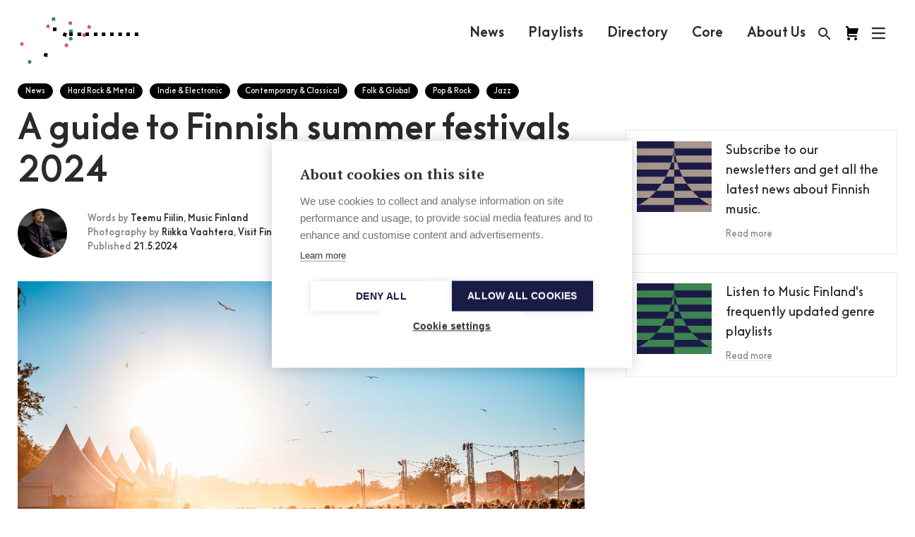

--- FILE ---
content_type: text/html; charset=UTF-8
request_url: https://musicfinland.fi/en/news/a-guide-to-finnish-summer-festivals-2024
body_size: 29546
content:
<!DOCTYPE html>
  <!--[if lt IE 7 ]> <html lang="en-US" class="ie6 ielt9 no-js"> <![endif]-->
  <!--[if IE 7 ]>    <html lang="en-US" class="ie7 ielt9 no-js"> <![endif]-->
  <!--[if IE 8 ]>    <html lang="en-US" class="ie8 ielt9 no-js"> <![endif]-->
  <!--[if IE 9 ]>    <html lang="en-US" class="ie9 no-js"> <![endif]-->
  <!--[if (gt IE 9)|!(IE)]><!--> <html lang="en-US" class="no-js"> <!--<![endif]-->
  <head>
    <meta charset="utf-8">
    <meta http-equiv="X-UA-Compatible" content="IE=edge,chrome=1">
    <meta name="format-detection" content="telephone=no">
    <meta name="viewport" content="width=device-width, initial-scale=1, maximum-scale=1, user-scalable=no">

    <script type="text/javascript">
      var siteUrl = "https://musicfinland.fi/";
      var assetsUrl = "/assets";
      var selectedSite = "MF_INT";
      var MF_FISiteUrl = "https://musicfinland.fi/";
      var MF_INTSiteUrl = "https://musicfinland.com/";
      window.csrfTokenName = "CRAFT_CSRF_TOKEN";
      window.csrfTokenValue = "dTBnWEZODHX7eE6nwa4KUGuFa7brcTk2x0DX3Utm\u002DQ6DCrx\u002D5yzPRzZ4KT0THE0FujkN6fL3OWU06CLurTZrdIl5uLwyXsFv7FrWRoNvqww\u003D";
    </script>

        <link rel="apple-touch-icon" sizes="180x180" href="/assets/img/apple-touch-icon.png">
    <link rel="icon" type="image/png" sizes="32x32" href="/assets/img/favicon-32x32.png">
    <link rel="icon" type="image/png" sizes="16x16" href="/assets/img/favicon-16x16.png">
    <link rel="manifest" href="/assets/img/manifest.json">
    <link rel="mask-icon" href="/assets/img/safari-pinned-tab.svg" color="#5bbad5">
    <link rel="shortcut icon" href="/assets/img/favicon.ico">
    <meta name="msapplication-config" content="/assets/img/browserconfig.xml">
    <meta name="theme-color" content="#ffffff">

        
        <link rel="stylesheet" href="/assets/css/app-new.css?ver=2001260154">


    <link href="https://fonts.googleapis.com/icon?family=Material+Icons" rel="stylesheet">
    <script src="/assets/js/vendors/modernizr-custom.js"></script>

        <script src="https://unpkg.com/@lottiefiles/lottie-player@latest/dist/lottie-player.js"></script>
       
              <script src="https://cdn.cookiehub.eu/c2/1168f88a.js"></script>
        <script type="text/javascript">
        document.addEventListener("DOMContentLoaded", function(event) {
        var cpm = {language: 'en'};
        window.cookiehub.load(cpm);
        });
        </script>  

         
        <script defer data-domain="musicfinland.com" src="https://plausible.io/js/script.js"></script>    
          

            
    <link rel="home" href="https://musicfinland.fi/" />
  <title>Music Finland | A guide to Finnish summer festivals 2024</title><meta name="generator" content="SEOmatic">
<meta name="description" content="Festival season is upon us again! With its lengthy, but not too hot summer days and the gentle midnight sun, Finland is an ideal holiday spot with…">
<meta name="referrer" content="no-referrer-when-downgrade">
<meta name="robots" content="all">
<meta content="en_US" property="og:locale">
<meta content="Music Finland" property="og:site_name">
<meta content="website" property="og:type">
<meta content="https://musicfinland.com/en/news/a-guide-to-finnish-summer-festivals-2024" property="og:url">
<meta content="A guide to Finnish summer festivals 2024" property="og:title">
<meta content="Festival season is upon us again! With its lengthy, but not too hot summer days and the gentle midnight sun, Finland is an ideal holiday spot with…" property="og:description">
<meta content="https://s3-eu-west-1.amazonaws.com/music-finland/_1200x630_crop_center-center_82_none/Ruisrock5_Riikka_Vaahtera.jpg?mtime=1716532529" property="og:image">
<meta name="twitter:card" content="summary_large_image">
<meta name="twitter:creator" content="@">
<meta name="twitter:title" content="A guide to Finnish summer festivals 2024">
<meta name="twitter:description" content="Festival season is upon us again! With its lengthy, but not too hot summer days and the gentle midnight sun, Finland is an ideal holiday spot with…">
<meta name="twitter:image" content="https://s3-eu-west-1.amazonaws.com/music-finland/_800x418_crop_center-center_82_none/Ruisrock5_Riikka_Vaahtera.jpg?mtime=1716532529">
<link href="https://musicfinland.com/en/news/a-guide-to-finnish-summer-festivals-2024" rel="canonical">
<link href="https://musicfinland.com/" rel="home">
<link type="text/plain" href="https://musicfinland.com/humans.txt" rel="author"></head>

    
        
                              
                          
  
  <body class="section-articlesMfInt type-article locale-en-US loading selectedSite-MF_INT ">
    <!--[if lt IE 9]>
      <div class="browsehappy">
        <p>You are using an <strong>outdated</strong> browser. Please <a href="http://browsehappy.com/">upgrade your browser</a> to improve your experience.</p>
      </div>
    <![endif]-->

    
          
            

<header id="header" role="banner" class="header js-header">

  <div class="header__top">
    <div class="header__logo">
      <h1 class="header__logo__title">Music Finland</h1>
      <a href="https://musicfinland.com/" class="header__logo__link">
                <div class="logo-animation">
          <video class="logo-animation__black" width="280" height="98" autoplay="" muted="" playsinline="">
            <source src='https://musicfinland.fi/logo-animation/2023/2/black.mp4' type="video/mp4; codecs=hvc1">
            <source src='https://musicfinland.fi/logo-animation/2023/2/black.webm' type="video/webm">
          </video>
          <video class="logo-animation__white" width="280" height="98" autoplay="" muted="" playsinline="">
          <source src='https://musicfinland.fi/logo-animation/2023/2/white.mp4' type="video/mp4; codecs=hvc1">
            <source src='https://musicfinland.fi/logo-animation/2023/2/white.webm' type="video/webm">
          </video>
        </div> 
        <div class="logo-svg">
          <svg width="181" height="23" viewBox="0 0 181 23" fill="none" xmlns="http://www.w3.org/2000/svg">
<path d="M97.1118 22.3335H101.428V7.85064H97.1118V22.3335ZM99.2623 0.339035C98.7495 0.339035 98.2483 0.491088 97.822 0.775962C97.3956 1.06084 97.0633 1.46574 96.8671 1.93946C96.6709 2.41319 96.6195 2.93447 96.7196 3.43738C96.8196 3.94029 97.0665 4.40224 97.4291 4.76481C97.7916 5.12739 98.2536 5.37431 98.7565 5.47434C99.2594 5.57437 99.7807 5.52303 100.254 5.32681C100.728 5.13058 101.133 4.79829 101.418 4.37195C101.703 3.9456 101.855 3.44436 101.855 2.9316C101.855 2.24401 101.582 1.58458 101.096 1.09838C100.609 0.612179 99.9499 0.339035 99.2623 0.339035ZM122.441 22.3267H126.756V0.175293H122.441V22.3267ZM112.871 7.56C111.606 7.54059 110.375 7.96552 109.391 8.76076V7.84381H105.075V22.3335H109.391V14.3157C109.383 13.9643 109.446 13.615 109.576 13.2884C109.706 12.9619 109.9 12.6648 110.147 12.4149C110.641 11.9482 111.325 11.6999 112.123 11.6999C112.838 11.6999 113.476 11.9455 113.888 12.3822C114.331 12.8229 114.571 13.4942 114.571 14.3184V22.3362H118.887V14.2311C118.887 10.2385 116.47 7.55863 112.875 7.55863M176.196 15.1862C176.196 13.1558 174.79 11.7368 172.843 11.7368C170.896 11.7368 169.489 13.1558 169.489 15.1862C169.489 17.2166 170.896 18.6384 172.843 18.6384C174.79 18.6384 176.196 17.2207 176.196 15.1862ZM180.512 0.176659V22.3335H176.196V21.4698C175.578 22.0483 174.1 22.822 172.375 22.822C168.111 22.822 165.179 19.5335 165.179 15.1808C165.179 10.9058 168.282 7.54771 172.394 7.54771C174.112 7.54771 175.455 8.12217 176.197 8.71027V0.176659H180.512ZM156.374 7.55863C155.11 7.53977 153.879 7.96467 152.896 8.7594V7.84381H148.578V22.3335H152.896V14.3157C152.887 13.9642 152.95 13.6147 153.08 13.2881C153.211 12.9615 153.405 12.6645 153.653 12.4149C154.144 11.9482 154.829 11.6999 155.626 11.6999C156.342 11.6999 156.981 11.9455 157.392 12.3822C157.836 12.8229 158.074 13.4942 158.074 14.3184V22.3362H162.39V14.2311C162.39 10.2385 159.975 7.55863 156.376 7.55863M140.47 15.1862C140.47 13.1558 139.065 11.7368 137.116 11.7368C135.168 11.7368 133.762 13.1558 133.762 15.1862C133.762 17.2166 135.169 18.6384 137.116 18.6384C139.064 18.6384 140.47 17.2207 140.47 15.1862ZM140.47 7.85064H144.785V22.3335H140.47V21.4698C139.851 22.0483 138.373 22.822 136.65 22.822C132.386 22.822 129.451 19.5335 129.451 15.1808C129.451 10.9058 132.558 7.54771 136.67 7.54771C138.388 7.54771 139.731 8.12217 140.474 8.71027L140.47 7.85064ZM81.3232 22.3253H85.781V13.2091H93.4031V8.89312H85.781V4.49396H94.5548V0.176659H81.3191L81.3232 22.3253ZM9.83672 9.34477L1.94305 0.182118H0V22.3253H4.4592V9.77186L9.52015 15.7375H10.1806L15.2415 9.77186V22.3253H19.7021V0.176659H17.7577L9.83672 9.34477ZM45.3712 11.3711C46.1899 11.3711 46.8476 11.7026 47.5284 12.3849L47.6867 12.5445L50.3502 9.67908L50.1892 9.53307C48.6282 8.10853 47.16 7.50132 45.2866 7.50132C43.2398 7.50132 40.4044 9.13873 40.4044 12.2334C40.4044 15.3281 43.3954 16.6476 44.6848 17.0774C45.9743 17.5072 46.2376 17.7024 46.2376 18.2168C46.2376 18.6521 45.7368 19.0205 45.0191 19.0205C43.9889 19.0205 43.3135 18.6002 42.4989 17.8729L42.3447 17.7365L39.7207 20.4655L39.8681 20.6142C41.2749 22.0197 42.6244 22.8902 45.0191 22.8902C47.216 22.8902 50.2588 21.2528 50.2588 18.1895C50.2588 15.9913 48.8397 14.3593 45.8651 13.3469C44.446 12.8652 44.1854 12.6646 44.1854 12.1597C44.1854 11.6549 44.7449 11.3752 45.3712 11.3752M32.5667 15.9613C32.5704 16.329 32.4968 16.6934 32.3509 17.0309C32.2049 17.3684 31.9898 17.6715 31.7193 17.9207C31.2717 18.2946 30.6059 18.5101 29.8977 18.5101C29.3067 18.5254 28.7329 18.3106 28.2971 17.9111C27.8086 17.4445 27.5398 16.7513 27.5398 15.9517V7.86019H23.2171V16.039C23.2171 20.0589 25.489 22.8165 29.0844 22.8165C30.3804 22.8407 31.6332 22.35 32.568 21.452V22.3308H36.8826V7.86019H32.5667V15.9613ZM55.4617 0.339035C54.9489 0.339035 54.4477 0.491088 54.0213 0.775962C53.595 1.06084 53.2627 1.46574 53.0665 1.93946C52.8702 2.41319 52.8189 2.93447 52.9189 3.43738C53.019 3.94029 53.2659 4.40224 53.6285 4.76481C53.991 5.12739 54.453 5.37431 54.9559 5.47434C55.4588 5.57437 55.9801 5.52303 56.4538 5.32681C56.9275 5.13058 57.3324 4.79829 57.6173 4.37195C57.9022 3.9456 58.0542 3.44436 58.0542 2.9316C58.0542 2.24401 57.7811 1.58458 57.2949 1.09838C56.8087 0.612179 56.1493 0.339035 55.4617 0.339035ZM53.3044 22.3349H57.6203V7.85064H53.3071L53.3044 22.3349ZM71.0907 17.3217L73.9112 20.2608L73.6137 20.561C72.0964 22.0783 70.1888 22.8179 67.7845 22.8179C63.6214 22.8179 60.3643 19.468 60.3643 15.1944C60.3643 10.9822 63.8588 7.57091 68.1516 7.57091C70.1066 7.55591 71.9962 8.27455 73.4472 9.58492L73.7706 9.87693L70.9052 12.9593L70.7769 12.8379C70.0697 12.1584 69.1334 11.7689 68.1529 11.7463C66.1389 11.7463 64.6762 13.1995 64.6762 15.1985C64.6762 17.1975 66.023 18.6193 67.951 18.6193C69.0094 18.6311 70.035 18.2521 70.8315 17.555L71.0907 17.3217Z" fill="white"/>
</svg>
        </div>
      </a>
    </div>

    <nav class="main-navigation">
              
        <a  class="main-navigation__link ul-on-hover" href="https://musicfinland.fi/en/news-latest" title="News">News</a>
              
        <a  class="main-navigation__link ul-on-hover" href="https://musicfinland.fi/en/playlists" title="Playlists">Playlists</a>
              
        <a  class="main-navigation__link ul-on-hover" href="https://musicfinland.fi/en/resources/finnish-music-directory" title="Directory">Directory</a>
              
        <a  class="main-navigation__link ul-on-hover" href="https://core.musicfinland.fi/" title="Core" rel="noopener" target="_blank">Core</a>
              
        <a  class="main-navigation__link ul-on-hover" href="https://musicfinland.fi/en/about-us" title="About Us">About Us</a>
          </nav>

    <div class="user-navigation">
      <a href="/search" class="user-navigation__search user-navigation__item">
        <svg class="fill-color" height="24" viewBox="0 0 24 24" width="24" xmlns="http://www.w3.org/2000/svg">
          <path d="M15.5 14h-.79l-.28-.27C15.41 12.59 16 11.11 16 9.5 16 5.91 13.09 3 9.5 3S3 5.91 3 9.5 5.91 16 9.5 16c1.61 0 3.09-.59 4.23-1.57l.27.28v.79l5 4.99L20.49 19l-4.99-5zm-6 0C7.01 14 5 11.99 5 9.5S7.01 5 9.5 5 14 7.01 14 9.5 11.99 14 9.5 14z"/>
          <path d="M0 0h24v24H0z" fill="none"/>
        </svg>
      </a>
      <a href="https://core.musicfinland.fi/" title="Music Finland Core" target="_blank" class="user-navigation__core user-navigation__item">
        <svg width="24" height="24" viewBox="0 0 24 24" fill="none" xmlns="http://www.w3.org/2000/svg">
        <path d="M8.99951 20C8.99951 21.1 8.09951 22 6.99951 22C5.89951 22 5.00951 21.1 5.00951 20C5.00951 18.9 5.89951 18 6.99951 18C8.09951 18 8.99951 18.9 8.99951 20ZM16.9995 18C15.8995 18 15.0095 18.9 15.0095 20C15.0095 21.1 15.8995 22 16.9995 22C18.0995 22 18.9995 21.1 18.9995 20C18.9995 18.9 18.0995 18 16.9995 18ZM17.3955 13C17.8505 12.9999 18.2918 12.8447 18.6467 12.56C19.0016 12.2753 19.2488 11.8781 19.3475 11.434L20.9995 5H6.99951V4C6.99951 3.46957 6.7888 2.96086 6.41373 2.58579C6.03865 2.21071 5.52994 2 4.99951 2H2.99951V4H4.99951V15C4.99951 15.5304 5.21023 16.0391 5.5853 16.4142C5.96037 16.7893 6.46908 17 6.99951 17H18.9995C18.9995 16.4696 18.7888 15.9609 18.4137 15.5858C18.0387 15.2107 17.5299 15 16.9995 15H6.99951V13H17.3955Z" fill="black"/>
        </svg>
      </a>      
      <button class="user-navigation__search-close js-user-navigation-close user-navigation__item">
        <svg class="fill-color" height="24" viewBox="0 0 24 24" width="24" xmlns="http://www.w3.org/2000/svg">
          <path d="M19 6.41L17.59 5 12 10.59 6.41 5 5 6.41 10.59 12 5 17.59 6.41 19 12 13.41 17.59 19 19 17.59 13.41 12z"/>
          <path d="M0 0h24v24H0z" fill="none"/>
        </svg>
      </button>
      <button class="user-navigation__burger js-user-navigation-open user-navigation__item">
        <svg width="21px" height="20px" viewBox="48 6 21 20" version="1.1" xmlns="http://www.w3.org/2000/svg" xmlns:xlink="http://www.w3.org/1999/xlink">
          <g stroke="none" stroke-width="1" fill="none" fill-rule="evenodd" transform="translate(50.000000, 8.000000)" stroke-linecap="square">
            <path d="M16.5,1 L0,1" id="Line" class="stroke-color" stroke-width="2.3"></path>
            <path d="M16.5,8 L0,8" id="Line" class="stroke-color" stroke-width="2.3"></path>
            <path d="M16.5,15 L0,15" id="Line" class="stroke-color" stroke-width="2.3"></path>
          </g>
        </svg>
      </button>
    </div>
  </div>
  <form class="header__search" action="https://musicfinland.fi/search">
    <input type="search" id="headerSearchInput" name="q" placeholder="Search" autocomplete="off">
    <button type="submit">
      <svg class="fill-color" height="24" viewBox="0 0 24 24" width="24" xmlns="http://www.w3.org/2000/svg">
        <path d="M0 0h24v24H0z" fill="none"/>
        <path d="M21 11H6.83l3.58-3.59L9 6l-6 6 6 6 1.41-1.41L6.83 13H21z"/>
      </svg>
    </button>
  </form>
  <div class="header__bg">
    <div class="header__content">
    <div class="header__content__header">
      <a href="https://musicfinland.fi/" title="Finnish site">Finnish site</a>
      <a href="https://core.musicfinland.fi/" target="_blank" title="Music Finland Core">
        <span style="margin-right:4px;">Composers & Repertoire</span>
        <svg width="12" height="12" viewBox="0 0 12 12" fill="none" xmlns="http://www.w3.org/2000/svg">
        <path d="M4.87549 2.125H1.12549V10.875H9.87549V7.125" stroke="white" stroke-width="1.5" stroke-linecap="square"/>
        <path d="M6.12549 5.875L10.5005 1.5" stroke="white" stroke-width="1.5" stroke-linecap="square" stroke-linejoin="round"/>
        <path d="M7.37549 0.875H11.1255V4.625" stroke="white" stroke-width="1.5" stroke-linecap="square"/>
        </svg>
      </a>
      <button class="user-navigation__close js-user-navigation-close">
        <svg class="fill-color" height="24" viewBox="0 0 24 24" width="24" xmlns="http://www.w3.org/2000/svg">
          <path d="M19 6.41L17.59 5 12 10.59 6.41 5 5 6.41 10.59 12 5 17.59 6.41 19 12 13.41 17.59 19 19 17.59 13.41 12z"/>
          <path d="M0 0h24v24H0z" fill="none"/>
        </svg>
      </button>
    </div>
    <div class="header__content__inner">
      <nav class="sitemap">
        
          
          <ul >
            <li>
              <a  href="https://musicfinland.fi/en/about-us" title="About Us">About Us</a>
            </li>

                                                </ul>
        
          
          <ul >
            <li>
              <a  href="https://musicfinland.fi/en/news-latest" title="News">News</a>
            </li>

                                                </ul>
        
          
          <ul >
            <li>
              <a  href="https://musicfinland.fi/en/playlists" title="Playlists">Playlists</a>
            </li>

                                                </ul>
        
          
          <ul >
            <li>
              <a  href="https://musicfinland.fi/en/resources/finnish-music-directory" title="Directory">Directory</a>
            </li>

                                                </ul>
        
          
          <ul >
            <li>
              <a  href="https://core.musicfinland.fi/" title="Core" rel="noopener" target="_blank">Core</a>
            </li>

                                                </ul>
        
          
          <ul >
            <li>
              <a  href="https://musicfinland.fi/en/resources/sheet-music-library" title="Sheet Music Library">Sheet Music Library</a>
            </li>

                                                </ul>
        
          
          <ul >
            <li>
              <a  href="https://musicfinland.fi/en/resources/fmq-magazine-1" title="FMQ Magazine">FMQ Magazine</a>
            </li>

                                                </ul>
              </nav>
      
      <ul class="footer__social">
        <li class="footer__social__item">
          <a href="https://www.facebook.com/musicfinland" class="footer__social__link" title="Music Finland Facebook" target="_blank">
            <svg width="40" height="40" viewBox="0 0 40 40" fill="none" xmlns="http://www.w3.org/2000/svg">
<circle cx="20" cy="20" r="20" fill="white"/>
<path d="M23.8267 19.9454H21.4554V29.1555H17.8629V19.9454H16.1543V16.7076H17.8629V14.6133C17.8629 13.1157 18.5337 10.7695 21.4878 10.7695L24.1482 10.7818V13.9239H22.2177C21.9008 13.9239 21.4554 14.0918 21.4554 14.8057V16.7115H24.1413L23.8267 19.9454Z" fill="#1D1D50"/>
</svg>
          </a>
        </li>
        <li class="footer__social__item">
          <a href="https://www.instagram.com/musicfinland/" class="footer__social__link" title="Music Finland Instagram" target="_blank">
            <svg width="40" height="40" viewBox="0 0 40 40" fill="none" xmlns="http://www.w3.org/2000/svg">
<circle cx="20" cy="20" r="20" fill="white"/>
<path fill-rule="evenodd" clip-rule="evenodd" d="M27.6912 23.9173C27.6912 26.1392 25.9211 27.9453 23.745 27.9453H15.9925C13.8164 27.9453 12.0449 26.1393 12.0449 23.9173V16.0083C12.0449 13.788 13.8164 11.9805 15.9925 11.9805H23.745C25.9211 11.9805 27.6912 13.788 27.6912 16.0083V23.9173ZM23.7444 13.7186H15.9921C14.754 13.7186 13.748 14.7452 13.748 16.0084V23.9174C13.748 25.1807 14.754 26.2087 15.9921 26.2087H23.7445C24.9811 26.2087 25.9886 25.1807 25.9886 23.9174V16.0084C25.9886 14.7451 24.9811 13.7186 23.7444 13.7186ZM15.8384 19.964C15.8384 22.2307 17.6466 24.0758 19.8681 24.0758C22.0895 24.0758 23.8978 22.2307 23.8978 19.964C23.8978 17.6973 22.0909 15.8522 19.8681 15.8522C17.6467 15.8522 15.8384 17.6973 15.8384 19.964ZM24.0284 16.7008C23.502 16.7008 23.0747 16.265 23.0747 15.7279C23.0747 15.1921 23.502 14.7548 24.0284 14.7548C24.5533 14.7548 24.9821 15.1921 24.9821 15.7279C24.9821 16.265 24.5533 16.7008 24.0284 16.7008ZM17.5418 19.9644C17.5418 18.6549 18.586 17.5909 19.8679 17.5909C21.1513 17.5909 22.1955 18.6563 22.1955 19.9644C22.1955 21.2738 21.1513 22.3393 19.8679 22.3393C18.586 22.3393 17.5418 21.2738 17.5418 19.9644Z" fill="#1D1D50"/>
</svg>
          </a>
        </li>
        <li class="footer__social__item">
          <a href="https://www.linkedin.com/company/music-finland" class="footer__social__link" title="Music Finland Linkedin" target="_blank">
            <svg width="40" height="40" viewBox="0 0 40 40" fill="none" xmlns="http://www.w3.org/2000/svg">
<circle cx="20" cy="20" r="20" fill="white"/>
<path d="M26.79 21.1727V26.2038H23.8732V21.5095C23.8732 20.33 23.4512 19.5254 22.3957 19.5254C21.5898 19.5254 21.1098 20.0682 20.8991 20.5925C20.8221 20.78 20.8023 21.0411 20.8023 21.3036V26.2038H17.8841C17.8841 26.2038 17.9237 18.2538 17.8841 17.4295H20.8023V18.6732L20.7832 18.7018H20.8023V18.6732C21.1896 18.0766 21.8816 17.2236 23.4314 17.2236C25.3507 17.2236 26.79 18.4781 26.79 21.1727ZM14.8323 13.2002C13.8348 13.2002 13.1816 13.8547 13.1816 14.7159C13.1816 15.5579 13.8157 16.2322 14.7941 16.2322H14.8132C15.8312 16.2322 16.4632 15.5579 16.4632 14.7159C16.4455 13.8547 15.8312 13.2002 14.8323 13.2002ZM13.3548 26.2038H16.2716V17.4295H13.3548V26.2038Z" fill="#1D1D50"/>
</svg>
          </a>
        </li>
        <li class="footer__social__item">
          <a href="https://open.spotify.com/user/musicfinland" class="footer__social__link" title="Music Finland Spotify" target="_blank">
            <svg width="40" height="40" viewBox="0 0 40 40" fill="none" xmlns="http://www.w3.org/2000/svg">
<circle cx="20" cy="20" r="20" fill="white"/>
<path d="M25.3627 18.9991C22.4537 17.2718 17.59 17.09 14.8173 17.9537C14.3627 18.09 13.9082 17.8173 13.7718 17.4082C13.6355 16.9537 13.9082 16.4991 14.3173 16.3627C17.5446 15.4082 22.8627 15.59 26.2264 17.59C26.6355 17.8173 26.7718 18.3627 26.5446 18.7718C26.3173 19.09 25.7718 19.2264 25.3627 18.9991ZM25.2718 21.5446C25.0446 21.8627 24.6355 21.9991 24.3173 21.7718C21.8627 20.2718 18.1355 19.8173 15.2718 20.7264C14.9082 20.8173 14.4991 20.6355 14.4082 20.2718C14.3173 19.9082 14.4991 19.4991 14.8627 19.4082C18.1809 18.4082 22.2718 18.9082 25.09 20.6355C25.3627 20.7718 25.4991 21.2264 25.2718 21.5446ZM24.1809 24.0446C23.9991 24.3173 23.6809 24.4082 23.4082 24.2264C21.2718 22.9082 18.59 22.6355 15.4082 23.3627C15.09 23.4537 14.8173 23.2264 14.7264 22.9537C14.6355 22.6355 14.8627 22.3627 15.1355 22.2718C18.59 21.4991 21.59 21.8173 23.9537 23.2718C24.2718 23.4082 24.3173 23.7718 24.1809 24.0446ZM19.9991 10.9082C18.8053 10.9082 17.6231 11.1433 16.5202 11.6002C15.4172 12.0571 14.415 12.7267 13.5709 13.5709C11.866 15.2757 10.9082 17.5881 10.9082 19.9991C10.9082 22.4102 11.866 24.7225 13.5709 26.4274C14.415 27.2715 15.4172 27.9412 16.5202 28.398C17.6231 28.8549 18.8053 29.09 19.9991 29.09C22.4102 29.09 24.7225 28.1322 26.4274 26.4274C28.1322 24.7225 29.09 22.4102 29.09 19.9991C29.09 18.8053 28.8549 17.6231 28.398 16.5202C27.9412 15.4172 27.2715 14.415 26.4274 13.5709C25.5832 12.7267 24.581 12.0571 23.4781 11.6002C22.3751 11.1433 21.1929 10.9082 19.9991 10.9082Z" fill="#1D1D50"/>
</svg>
          </a>
        </li>                
      </ul>

      <address>
        
      </address>      
    </div>
  </div>
  </div>
  <progress class="progress-bar" value="0"></progress>
        <nav class="cookie-policy--container closeContainer">
      <div class="select-wrapper">
        <select class="locale__dropdown">
          <option data-locale="MF_FI">Suomeksi</option>
          <option data-locale="MF_INT" selected="selected">In English</option>
        </select>
      </div>
      <span class="cookie-policy"><span class="cookie-policy--text">        You can choose between<br>our two webpages here
</span><span class="closeButton">×</span></span>
    </nav>
  </header>
    
    <main id="content" class="site-content" role="main">
      
<article id="entry-437237" class="article-single">

  <div class="row">
    <article class="small-12 medium-8 column article-content-section padding--vertical">
      <header>
        <ul class="article-categories">
                                                                <li class="category-pill">
              <a href="https://musicfinland.fi/en/news">News</a>
            </li>
                                          <li class="category-pill">
                  <a href="https://musicfinland.fi/en/news/hard-rock-metal">Hard Rock & Metal</a>
                </li>
                              <li class="category-pill">
                  <a href="https://musicfinland.fi/en/news/indie-electronic">Indie & Electronic</a>
                </li>
                              <li class="category-pill">
                  <a href="https://musicfinland.fi/en/news/contemporary-classical">Contemporary & Classical</a>
                </li>
                              <li class="category-pill">
                  <a href="https://musicfinland.fi/en/news/folk-global">Folk & Global</a>
                </li>
                              <li class="category-pill">
                  <a href="https://musicfinland.fi/en/news/pop-rock">Pop & Rock</a>
                </li>
                              <li class="category-pill">
                  <a href="https://musicfinland.fi/en/news/jazz">Jazz</a>
                </li>
                                            </ul>
        <div class="article-heading padding--bottom--mini">
          <h1 class="heading-1">A guide to Finnish summer festivals 2024</h1>
        </div>
        <div class="article-author padding--bottom">
                      <div class="article-author__image article-author__image-first" style="background-image: url('https://s3-eu-west-1.amazonaws.com/music-finland/_small/TeemuFiilin1.jpg');"></div>
            <div class="article-author__content">
              <div class="article-author__content__inner">
                                <div class="article-author__content__inner-authors">
                          Words by

                                      <span>Teemu Fiilin, </span>
                                      <span>Music Finland</span>
                                  </div>
                                                  <div class="article-author__content__inner-authors">
                            Photography by

                    <span>Riikka Vaahtera, Visit Finland</span>
                  </div>
                                                <div class="article-author__content__inner-date">
                          Published

                  <span>21.5.2024</span>
                </div>
              </div>
            </div>
                  </div>
      </header>

                    <div>
          <div class="small-padding--bottom medium-padding--bottom">
                          <div class="article-featured-image">
                <div class="article-featured-image__inner b-lazy" data-src="https://s3-eu-west-1.amazonaws.com/music-finland/Ruisrock5_Riikka_Vaahtera.jpg"></div>
              </div>
                      </div>
                  </div>
            <div class="row stickyFix"></div>
      <div class="article-content">
                              
      <div class="row">
        <div class="small-12 column">
          <div class="content-block wysiwyg wysiwyg--serif">
            <h5 class="ingress">The festival season is upon us again! With its lengthy, but not too hot summer days and the gentle midnight sun, Finland is an ideal holiday spot with hundreds of music festivals to offer. Keep reading this listing to find over 50 great <strong>Finnish summer festivals</strong> from classical to pop, folk to heavy metal, edm to indie and beyond!</h5>
<p> Featured photo by Riikka Vaahtera / Visit Finland at Ruisrock 2023.</p>
<h2 class="heading-2"><strong>May</strong></h3>
<h3 class="heading-6"><a href="http://www.maailmakylassa.fi/">World Village Festival</a> 25–26 May</h3>
<p>Since 1995 World Village Festival (Maailma Kylässä) has established itself as one of the largest free festivals for the whole family. World Village’s programme offers a wide variety of music, dance, street art, panel discussions and other activities. This year's programme includes international acts like <strong>Puerto Candelaria </strong>(CO), <strong>Dub FX feat. Mr. Woodnote, Emel </strong>(TN) and <strong>Las Karamba </strong>(ES/VE/CU/AR) with Finnish artists like <strong>Hassan Maikal</strong>, <strong>Maija Kauhanen, Don Johnson Big Band</strong> and <strong>Antti Autio</strong>.</p>
<h2 class="heading-2"><strong>June</strong></h3>
<h3 class="heading-6"><a href="https://naantalinmusiikkijuhlat.fi/en/" target="_blank">Naantali Music Festival</a><strong> 4–15 June</strong></h3>
<p>Held in concert venues in Naantali, Rymättylä, Raisio and Seili Island, Naantali Music Festival's programme highlights this year include Conductor <strong>Dalia Stasevska’s</strong> performance of <strong>Kaija Saariaho’s</strong> <em>Ciel d’Hiver</em> and <strong>Sibelius’</strong> Lemminkäinen suite with the Lahti Symphony Orchestra. Also on the schedule are dutch bassoonist <strong>Bram Van Sambeek</strong> and Finnish <strong>Pekka Kuusisto</strong> , along with countless others.</p>
<h3 class="heading-6"><a href="https://www.kesarauha.fi/en/home/">Kesärauha</a><strong> 7–9 June</strong></h3>
<p>Turku’s indie and alternative event, Kesärauha (“summer peace”) debuted in 2021. For their fourth year, the lineup at the three-day festival features a total of over 50 acts, from local ones like <strong>Alma, Tinyhawk & Bizzarro, Virta, Windows95Man, Darude, Jesse Markin </strong>and<strong> Mikko Joensuu </strong>to international acts like <strong>Slowdive </strong>(UK), <strong>The Libertines</strong> (UK), <strong>070 Shake</strong> (US), <strong>Balming Tiger </strong>(ROK), <strong>Sofia Kourtesis </strong>(PE), <strong>Acid Arab</strong> (FRA) and countless more!<strong><a href="https://rockfest.fi/in-english/" target="_blank"></a></strong><br></p>
<h3 class="heading-6"><a href="https://urkuyofestival.fi/en/front-page/" target="_blank">Organ Night & Aria Festival</a> <strong>June 6–August 31</strong></h3>
<p>One of the oldest classical music festivals in Finland, Organ Night & Aria Festival (Urkuyö) is a series of weekly concerts spread throughout the summer, offering a variety of classical music on Thursday evenings in the medieval stone church in Espoo, just outside of Helsinki. This year's highlights include Handel’s oratorio <em>Messiah</em> with <strong>Tapiola Sinfonietta</strong> and <strong>EMO Ensemble</strong>, directed and dramatized by <strong>Aleksi Barrière</strong>, <em>Vox Calamantis</em>, a Grammy-winning Estonian vocal ensemble performing works by Estonian composers, as well as <strong>Total Cello Ensemble</strong>, a group consisting of six Finnish top cellists. The opera singer <strong>Tuomas Katajala</strong> is serving as Artistic Director of the festival. <br></p>
<figure><iframe width="500" height="281" src="//www.youtube.com/embed/adE3Zmq1uuQ" frameborder="0" allowfullscreen=""></iframe></figure>
<p><em>Watch a video about Naantali Music Festival 2023.</em></p>
<h3 class="heading-6"><a href="https://www.hiljaisuusfestivaali.fi/" target="_blank">Silence festival</a><strong> 6–9 June</strong></h3>
<p>Silence festival gathers the most interesting performances and artists from Finland and abroad to Lapland. The multidisciplinary program of art and culture is spread in and around the small village of Kaukonen in the Kittilä municipality. This year's festival will feature four premieres of circus performances and five new compositions. Additionally, there will separate performances by <strong>Jaakko Eino Kalevi, Talonpoika Lalli, Lapland Chamber Orchestra</strong>, and many others.<a href="https://tamperevocal.fi/en/" target="_blank"><em><br>
</em></a></p>
<figure><iframe width="500" height="281" src="//www.youtube.com/embed/ceboZDa8P9I" frameborder="0" allowfullscreen=""></iframe></figure>
<p><em>Watch a video about Silence Festival's 2023 edition.</em><br></p>
<h3 class="heading-6"><a href="https://en.sidewayshelsinki.fi/" target="_blank">Sideways</a> 13–15 June</h3>
<p>Sideways is a mid-size indie festival held in June in the heart of capital Helsinki – a bit like the smaller sibling of the better-known Flow Festival. Sideways' line-up is packed with top-class acts playing in Helsinki's old ice hall and its surroundings. Showcasing the most interesting Finnish and international indie, this year’s Sideways line-up includes <strong>Peggy Gou</strong> (KR), <strong>Jungle</strong> (UK), <strong>Bat for Lashes</strong> (UK), <strong>Frank Carter & The Rattlenakes </strong>(UK), <strong>Fontaines D.C.</strong> (IE), <strong>L7</strong> (US), <strong>Ladytron</strong> (UK), <strong>Ane Brun</strong> (NO), <strong>Alessandro Cortini</strong> (IT), <strong>Armand Hammer</strong> (US) and <strong>Chelsea Wolfe</strong> (US). Finnish highlights include <strong>J</strong><strong>oalin, Tinyhawk & Bizzarro, Oranssi Pazuzu, Knife Girl, Virta</strong> and <strong>Mikko Joensuu.</strong></p>
<figure style="border: 0px solid rgb(229, 231, 235); box-sizing: inherit; --tw-border-spacing-x: 0; --tw-border-spacing-y: 0; --tw-translate-x: 0; --tw-translate-y: 0; --tw-rotate: 0; --tw-skew-x: 0; --tw-skew-y: 0; --tw-scale-x: 1; --tw-scale-y: 1; --tw-pan-x: ; --tw-pan-y: ; --tw-pinch-zoom: ; --tw-scroll-snap-strictness: proximity; --tw-ordinal: ; --tw-slashed-zero: ; --tw-numeric-figure: ; --tw-numeric-spacing: ; --tw-numeric-fraction: ; --tw-ring-inset: ; --tw-ring-offset-width: 0px; --tw-ring-offset-color: #fff; --tw-ring-color: rgba(59,130,246,.5); --tw-ring-offset-shadow: 0 0 #0000; --tw-ring-shadow: 0 0 #0000; --tw-shadow: 0 0 #0000; --tw-shadow-colored: 0 0 #0000; --tw-blur: ; --tw-brightness: ; --tw-contrast: ; --tw-grayscale: ; --tw-hue-rotate: ; --tw-invert: ; --tw-saturate: ; --tw-sepia: ; --tw-drop-shadow: ; --tw-backdrop-blur: ; --tw-backdrop-brightness: ; --tw-backdrop-contrast: ; --tw-backdrop-grayscale: ; --tw-backdrop-hue-rotate: ; --tw-backdrop-invert: ; --tw-backdrop-opacity: ; --tw-backdrop-saturate: ; --tw-backdrop-sepia: ; margin: 0px 0px 1em; outline: none !important; position: relative; padding: 0px; clear: both; color: rgb(63, 77, 90); font-family: system-ui, " system-ui",="" -apple-system,="" "segoe="" ui",="" roboto,="" oxygen,="" ubuntu,="" cantarell,="" "fira="" sans",="" "droid="" "helvetica="" neue",="" sans-serif;="" font-size:="" 16px;="" font-style:="" normal;="" font-variant-ligatures:="" font-variant-caps:="" font-weight:="" 400;="" letter-spacing:="" orphans:="" 2;="" text-align:="" start;="" text-indent:="" 0px;="" text-transform:="" none;="" widows:="" word-spacing:="" -webkit-text-stroke-width:="" white-space:="" background-color:="" rgb(251,="" 252,="" 254);="" text-decoration-thickness:="" initial;="" text-decoration-style:="" text-decoration-color:="" initial;"=""><iframe width="500" height="281" src="//www.youtube.com/embed/1mpkbOfEEqA" frameborder="0" allowfullscreen=""></iframe></figure>
<p><em>Watch the aftermovie for Sideways 2023.</em><em><br></em></p>
<h3 class="heading-6"><a href="http://nummirock.fi/" target="_blank">Nummirock</a><strong> 19–22 June</strong></h3>
<p>For fans of heavier music spending the weekend of midsummer festivities at Nummirock has become a decades-long tradition. In 2024 the lineup features acts such as <strong>Kerry King </strong>(US),<strong> Body Count </strong>(US)<strong>, Thy Art Is Murder </strong>(AU) and <strong>The Halo Effect</strong> (SE) as well as local heroes <strong>Tarot, Insomnium, Ensiferum </strong>and <strong>Warmen, </strong>to name a few.</p>
<figure><iframe width="500" height="281" src="//www.youtube.com/embed/qBSg-JlI_Rk" frameborder="0" allowfullscreen=""></iframe></figure>
<p><em>Watch the aftermovie for Nummirock 2023.</em></p>
<h3 class="heading-6"><a href="http://www.sommelo.net/" target="_blank">Sommelo</a><strong> 26–29 June</strong></h3>
<p>Even in the global landscape of festivals, folk music festival Sommelo, held on both sides of the Finnish-Russian border, in the historical landscape of Kainuu and Viena Karelia, is truly a unique one. This year, Sommelo's program includes performances ranging from <strong>Cheick Cissokho’s</strong> (FI/SN) and <strong>Dembo Jobarteh’s</strong> (GM) kora concert to <strong>Duo Ruut</strong> (EE), who combine Estonian kantele music and singing, delivering it with a minimalistic sound. Finnish folk musicians and bands such as <strong>Lassi Logrén, Kymmenkieli </strong>and<strong>
Oskari Lehtonen</strong> are also on the Sommelo bill this year. </p>
<h3 class="heading-6"><a href="https://avantimusic.fi/en/program/#top" target="_blank">XXXVIII Summer Sounds</a><strong> 27–30 June</strong></h3>
<p>The 38th Avanti! Summer Sounds festival will again take over Porvoo as it runs at the city's Art Factory venue and its surroundings from June 27 to 30. The 2024 edition is titled <em>Dreamlands and Dystopias</em>. The programme, curated by composer and conductor <strong>Ondrej Adámek</strong>, includes concerts by the<strong> Avanti! Quartet, Petri Kumela, Maria Ylipää & Friends</strong> as well as the <strong>Adele Sauros Quartet.</strong></p>
<h3 class="heading-6"><a href="https://provinssi.fi/" target="_blank">Provinssi</a><strong> 27–29 June</strong></h3>
<p>Held in Seinäjoki, South Ostrobothnia, Provinssi is one of Finland’s largest and oldest rock festivals. This year the international artists include acts like <strong>Måneskin</strong> (IT), <strong>Turnstile</strong> (US), <strong>Bring Me the Horizon</strong> (UK), <strong>Kvelertak</strong> (NO), <strong>Yungblud</strong> UK) and <strong>Hanabie</strong>
(JP). There’s also a wide range of Finland’s biggest artists performing, such as <strong>Blind Channel</strong>, <strong>Stam1na</strong>, <strong>Käärijä </strong>and <strong>Mokoma,</strong> as well as some of the most interesting underground acts and new artists – like <strong>Maustetytöt, </strong><strong>Grande Mahogany, Tinyhawk & Bizzarro, Goldielocks, The Holy, Stoned Statues </strong>and<strong> Oranssi Pazuzu</strong>.<a href="https://satahamesoi.fi/en/home/" target="_blank"><em><br>
</em></a></p>
<figure><iframe width="500" height="281" src="//www.youtube.com/embed/-igF_UTk1W0" frameborder="0" allowfullscreen=""></iframe></figure>
<p><em>Watch the aftermovie for Provinssi 2023.</em></p>
<h3 class="heading-6"><a href="http://www.haapavesifolk.com/" target="_blank">Haapavesi Folk Music Festival</a><strong> 27–29 June</strong></h3>
<p>Haapavesi Folk Music Festival’s (founded in 1989) programme consists of Finnish and international folk music and world music, alongside with some classical, jazz, pop and cross-genre acts. This year’s line-up includes international names like <strong>Joseph Decosimo</strong> (US) and <strong>Góbé</strong> (HU), as well as local stars such as <strong>Ensemble Gamut!, Juurakko, Frigg </strong>and<strong> Maija Kauhanen</strong> with Swedish hurdy-gurdy master <strong>Johannes Geworkian Hellman</strong>. Artistic director for the event is <strong>Teija Niku</strong>. The Folk course organized before the festival is the at the heart of the international event.</p>
<h3 class="heading-6"><a href="http://www.tuska-festival.fi/" target="_blank">Tuska</a><strong> 28–30 June</strong></h3>
<p>Over the decades Helsinki's Tuska – established in 1998 – has become one of the largest metal and most well-known festivals in the Nordic countries. This year will see international bands like <strong>Pendulum</strong> (AU), <strong>Parkway Drive</strong>
(AU), <strong>Dimmu Borgir</strong> (NO), <strong>Kerry King</strong> (US), <strong>Alestorm</strong>
(UK), <strong>Opeth</strong> (SE), <strong>Bring Me the Horizon</strong> (UK) and <strong>Health</strong>
(US) fill up the Tuska stages, along with Finnish metal greats such as <strong>Suburban Tribe, Amorphis, Stam1na, Sonata Arctica, Tarot, Bloodred Hourglass </strong>and<strong> I Am the Night.</strong></p>
<figure><iframe width="500" height="281" src="//www.youtube.com/embed/yxTmLJDzwao" frameborder="0" allowfullscreen=""></iframe></figure>
<p><em>Watch the aftermovie for Tuska 2023.</em><strong><br></strong></p>
<h3 class="heading-6"><a href="https://www.suvisoitto.fi/" target="_blank">Sysmän Suvisoitto</a> 29 June–6 July</h3>
<p>Sysmän Suvisoitto is a diverse festival that takes place in the beautiful summer Sysmä at the beginning of July. The program, carefully curated by artistic director Laura Hynninen, consists of children's concerts as well as jazz and contemporary music. This year's performers include <strong>Ilmiliekki Quartet, Petri Kumela </strong>and<strong> Ensemble Gamut</strong>, among others.</p>
<h2 class="heading-2"><strong>July</strong></h3>
<h3 class="heading-6"><a href="https://musiikinaika.org/?lang=en" target="_blank">Time of Music</a><strong> 2–7 July</strong></h3>
<p>Time of Music (Musiikin aika) in Viitasaari, Central Finland, focuses on cutting-edge contemporary music, and hosts the most important composers and artists of the field yearly, gaining an international reputation as a courageous, border-breaking and innovative event. This year’s theme at Time of Music is <em>Games of participation. </em>Conceived again by Artistic Director <strong>Johan Tallgren</strong>, the program includes e.g. the premiere of <strong>Walter Sallinen’</strong>s and writer <strong>Klaus Maunuksela’s</strong> installation piece <em>Matrix of Modernity </em>as well as two performances by the Copenhagen-based trio, <strong>NEKO3</strong>.</p>
<h3 class="heading-6"><a href="https://jyvaskylankesa.fi/en/" target="_blank">Jyväskylä Festival</a><strong> 3–9 July</strong></h3>
<p>The precursor to Finnish city festivals, Jyväskylä Festival (in the city of Jyväskylä, Central Finland) has strived throughout its history to stay ahead of its time and try new things. At the core of its multidisciplinary art programme are classy and interesting performances, from pop to contemporary classical music and dance and theatre to films and clubs. This year, the annually changing theme of the festival is movement and musical acts include art pop luminary <strong>Yona</strong> with the <strong>Jyväskylä Symphony Orchestra</strong> led by conductor <strong>Taavi Oramo</strong> as well as rock icon <strong>Hector</strong> with His Powerband.<br></p>
<h3 class="heading-6"><a href="https://www.helsinkichamber.com/?lang=en" target="_blank">Helsinki Chamber Music Festival</a><strong> 4–5 July</strong></h3>
<p>Helsinki Chamber Music Festival offers high quality concert experiences at central locations surrounding the Senate Square and historical Helsinki. The neighbourhood's architecturally unique art nouveau style halls, recently renovated cafés and beautiful churches provide an idyllic settings for many characterful concerts. This year's programme is yet to be announced, so make sure to visit the website!</p>
<h3 class="heading-6"><a href="https://operafestival.fi/en/" target="_blank">Savonlinna Opera Festival</a><strong> 5 July–4 August</strong></h3>
<p>The Savonlinna Opera Festival, established in 1912, is undoubtedly the largest and best known opera festival in Finland. The Festival takes place in Savonlinna, at the medieval St. Olaf's Castle, built in 1475, located amid spectacular lake scenery. This year, the program includes classics such as <strong>Giuseppe Verdi’s</strong> <em>Nabucco</em> as well as <strong>Mozart’s</strong> <em>Don Giovanni. </em>Finnish performances include <strong>Kaija Saariaho’s</strong> <em>Adriana Mater</em>. Additionally, <strong>Karita Mattila</strong> will sing her first ever operatic role with the ensemble of the Prague National Theatre.<br></p>
<h3 class="heading-6"><a href="http://www.ruisrock.fi/en/" target="_blank">Ruisrock</a><strong> 5–7 July</strong></h3>
<p>The oldest rock festival in Finland, and the second oldest continuously running rock festival in Europe, located in Ruissalo Park, Turku, has successfully gravitated towards mainstream electronic, hip hop and pop audiences in the past years. In 2024, Ruisrock’s programme features international stars like <strong>The Chainsmokers</strong> (US), <strong>Stormzy</strong> (UK), <strong>Ashnikko</strong> (US), <strong>Joker Out</strong> (SI), <strong>Sexyy Red</strong> (US), <strong>Don Toliver</strong> (US), <strong>J Hus</strong> (UK), Romy (UK), <strong>Louis Tomlinson</strong> (UK), <strong>Offset</strong> (US), <strong>Bar Italia</strong> (UK) and <strong>Mø</strong> (DK). The line-up is complemented with excellent Finnish acts like <strong>Vilma Jää, Blind Channel, Käärijä, Windows95man </strong>and<strong> LASTOUT</strong>, as well as a complete buffet table of domestic mainstream Finn-pop and rap.</p>
<h3 class="heading-6"><a href="https://archipelagoseajazz.fi/en/etusivu-en/" target="_blank">Archipelago Sea Jazz</a><strong> 5 July­–10 August</strong></h3>
<p>Archipelago Sea Jazz is a four-festival series held in the intimate atmosphere of the Baltic Sea archipelago. Including <strong>Baltic Jazz, Korpo Sea Jazz, Turku Sea Jazz </strong>and<strong> Åland Sea jazz </strong>the group of festivals offer a wide selection of jazz from Finnish top artists such as <strong>Joonas Tuuri Quartet, Maja Mannila Trio feat. Mikko Antila, Olli Ahvenlahti New Quintet, Puños </strong>and<strong> The Stance Brothers</strong>, as well as international names such as <strong>Ulf Wakenius</strong> (SE).</p>
<figure><iframe width="500" height="281" src="//www.youtube.com/embed/UhzG-mrjM2c" frameborder="0" allowfullscreen=""></iframe></figure>
<p><em>Watch the aftermovie for Archipelago Sea Jazz 2023.</em></p>
<h3 class="heading-6"><a href="https://kaustinen.net/en/" target="_blank">Kaustinen Folk Music Festival</a><strong> 8–14 July</strong></h3>
<p>Established in 1968, Kaustinen Folk Music Festival is the largest folk music festival in the Nordic countries. During the festival week in Kaustinen you can catch Finnish acts like <strong>Antti Paalanen, Maria Kalaniemi, Sväng, DANTCHEV: DOMAIN, Ánnámáret, Hostikka, Enkel, Vilma Talvitie, Piirpauke, Club for Five</strong> and <strong>Pariisin Kevät</strong>, as well as international names like <strong>Puuluup</strong> (EST) and <strong>Samba Touré</strong> (ML). And quite literally countless others – over seven hundred groups, musicians and dancers will perform at the free-for-all folk jam festival this summer! And obviously you can catch more than an earful of Kaustinen Fiddle Playing tradition – recently added on Unesco's list of Intangible Cultural Heritage.</p>
<h3 class="heading-6"><a href="https://www.tangomarkkinat.fi/" target="_blank">Tangomarkkinat</a><strong> 10–13 July</strong></h3>
<p>Forget everything you know about tango – the Argentinian version – Finland's idea of tango is something very different. Bordering on schlager and these days even mainstream pop music, Finnish tango is thoroughly represented in Seinäjoki's Tangomarkkinat, the yearly main event for the genre, where even the "Tango Queen and King" of the year are crowned. If you’re from outside of Finland, these names maybe won’t say much to you, but just letting you know that <strong>Kyösti Mäkimattila, Pirita Niemenmaa, Amadeus Lundberg, Saija Tuupanen </strong>and<strong> Jari Sillanpää</strong>, among many others are performing this year. A true Finnish experience if anything!<em><br></em></p>
<h3 class="heading-6"><a href="https://porijazz.fi/en/">Pori Jazz</a><strong> 12–20 July</strong></h3>
<p>Finland’s oldest jazz festival is known for a lineup that usually goes way beyond jazz. This year the lineup includes headlining legends <strong>Pet Shop Boys</strong> (UK) and <strong>Kraftwerk</strong> (DE), pop megastars <strong>Jason Derulo</strong> (US) and <strong>Sophie Ellis-Bextor</strong> (UK), genre-bending jazz and funk contemporaries like <strong>Knower</strong>
(US) and <strong>Sungazer</strong> (US), <strong>Nubya Garcia</strong> (UK) as well as guitar legend <strong>Al Di Meola </strong>(US). Finnish acts include <strong>Tinyhawk & Bizzarro, Olli Ahvenlahti New Quintet, Lassy-Eskola: Nordic Stew, Selma Savolainen</strong> and countless more!<br></p>
<h3 class="heading-6"><a href="https://www.ilosaarirock.fi/2022/english/" target="_blank">Ilosaarirock</a><strong> 12–14 July</strong></h3>
<p>Ilosaarirock Festival is held in the city of Joensuu in eastern Finland. The long-running festival is a favorite for Finnish music lovers, selling out every year. This summer, the program consists of international artists like <strong>Chase & Status Live</strong> (UK), <strong>Viagra Boys</strong> (SE), <strong>Electric Callboy</strong> (DE), <strong>Tom Odell</strong> (UK), <strong>Dumb Buoys Fishing Club</strong> (UK), <strong>Cian Ducrot </strong>(IE), <strong>Dirty Loops</strong> (SE), <strong>Palaye Royale</strong> (US), <strong>Idestroy</strong>
(UK), <strong>Imminence</strong> (SE), <strong>Hotwax</strong> (UK) and <strong>Heilung</strong> (DE/DK/NO), along with domestics favorites such as <strong>Blind Channel, Stam1na </strong>(with<strong> Joensuu City Orchestra</strong>),<strong>
Moon Shot, Goldielocks, Mary Ann Hawkins </strong>and<strong> Steve ‘n’ Seagulls.</strong><br></p>
<h3 class="heading-6"><a href="https://www.battrefolk.fi/">Bättre Folk</a><strong> 12–13 July</strong></h3>
<p>Bättre Folk, held in the beautiful surroundings of the Hailuoto island, has the reputation of an iconic “hipster” festival. In the past years it has grown to be a popular, yet distinctive event with a lineup featuring some of Finland's biggest acts in indie and mainstream pop. Again this year the festival will host domestic names such as <strong>Jesse Markin, Mikko Joensuu, Aavikko, Lyyti, Orvokki, Antti Autio, Rebekka Holi </strong>and<strong> Risto.</strong> Besides music, Bättre Folk also offers new literature, sauna culture and community art for the audience to enjoy.<br></p>
<h3 class="heading-6"><a href="https://mitasmitasmitas.fi/en/mitas/" target="_blank">Mitäs Mitäs Mitäs</a><strong> 12–14 July</strong></h3>
<p>Positive vibes are indisputable, as Mitäs Mitäs Mitäs (which freely translates to “what now what now what now”) festival, organized in Nuutajärvi, Urjala, promises to break barriers as an unprejudiced celebration of arts. Visitors can take part in various workshops, community artworks and participatory performances and the organizers encourage people to perform at the festival area, hold their own workshops and express themselves freely. The programme is filled with intriguing new music from <strong>Grande Mahogany </strong>to<strong> Tinyhawk & Bizzarro </strong>and <strong>Goldielocks </strong>to<strong> Thomas Ignatius,</strong> topped with a smorgasbord of DJ’s and all kinds of art from modern circus performances to contemporary visual arts.</p>
<figure><iframe width="500" height="281" src="//www.youtube.com/embed/DbNsTbyg1BQ" frameborder="0" allowfullscreen=""></iframe></figure>
<p><em>Watch the aftermovie for Mitäs Mitäs Mitäs 2023.</em><em><br></em></p>
<h3 class="heading-6"><a href="https://kuhmofestival.fi/english" target="_blank">Kuhmo Chamber Music Festival</a><strong> 14–27 July</strong></h3>
<p>In less than 50 years, Kuhmo Chamber Music has grown to become one of the world's foremost classical music festivals. For a fortnight chamber music takes over the streets of 8000-inhabitant town of Kuhmo, as over a hundred musicians perform at dozens of concerts. The theme for this year is ”Borderlines" and the artistic directors are <strong>Minna Pensola </strong>and<strong> Antti Tikkanen</strong>. The program includes pieces by <strong>Georg Friedrich Handel, Joseph Haydn, J. S. Bach, Kaija Saariaho, Lotta Wennäkoski, Jean Sibelius, Philip Glass, Steve Reich, Arvo Pärt</strong>, and countless others. There are also children’s concerts, student concerts, talks, instrument demonstrations, meetings with artists and composers, art exhibitions workshops and unexpected musical moments in the surrounding nature.<em><br></em></p>
<h3 class="heading-6"><a href="https://www.sastamalagregoriana.fi/" target="_blank">Sastamala Gregoriana</a><strong> 17–21 July</strong></h3>
<p>Sastamala Gregoriana is the leading early music festival in Finland. The festival has been organized annually since 1996 in the southwestern town of Sastamala. It is one of the oldest and largest early music events in Finland, where thousands of people come to enjoy medieval, renaissance and baroque music. The main venues of the festival are the old, spectacular lakeside churches of St Mary's and St Olaf’s, which have beautiful, unique acoustics and fascinating histories. Artistic director for Sastamala Gregoriana is <strong>Michael Fields</strong> and this year’s theme is <em>Rome, The Eternal City</em>. This means that during this summer, the festival will showcase Italian music, like “Echoes of Arcadia” performed by <strong>Pizzicar Galante</strong> (FR) and “Pizzicar di Corde” performed by <strong>Alon Sariel</strong> (IL/DE) and <strong>Paola Erdas</strong> (IT). Finnish musicians this year include <strong>Trio Époque, Vilppu Vuori</strong> and <strong>Ensemble Aspiratio.</strong><br></p>
<h3 class="heading-6"><a href="https://odysseusfestival.fi/" target="_blank">Odysseus</a><strong> 19–20 July</strong></h3>
<p>Landing to central Helsinki from the Lonna island, the 4th edition of Odysseus Festival will be held at a new location, the cultural centre Korjaamo in the Töölö neighborhood. The program of the event contains the crème de la crème of Finnish jazz, indie, folk and experimental music: <strong>Grande Mahogany, Mikko Joensuu, The Stance Brothers, Olli Ahvenlahti New Quintet, Jonathan Bäckström </strong>and<strong> Verneri Pohjola</strong>, just to mention a few. This year's international guests include <strong>Lost Girls</strong> (NO), <strong>Oren Ambarchi </strong>(AU), <strong>Dan Nicholls</strong> (UK), <strong>Enji</strong> (MN) and <strong>Y-OTIS</strong> (SE).</p>
<h3 class="heading-6"><a href="https://www.ilmio.fi/" target="_blank">Ilmiö</a><strong> 19–20 July</strong></h3>
<p>In late July, Fans of indie and underground music scene gather to Ilmiö, a festival held in an intimate environment in the old factory quarters of downtown Turku. Its multi-disciplinary programme consists of acts such as <strong>VIMMA</strong>,<strong> Ahti Kulo</strong>,<strong> Anis Kiitu</strong>,<strong> Joona &</strong> <strong>Linnut</strong> and <strong>Lentävä Sirkkeli</strong>. Admission to the festival is free of charge!</p>
<h3 class="heading-6"><a href="https://www.summersound.net/info" target="_blank">Summer Sound</a> <strong>19–20 July</strong></h3>
<p>Helsinki's famous Kaapelitehdas venue, the old cable factory, transforms into an electronic music festival ground, as Summer Sound Festival brings together people to enjoy the performances of international dj's such as <strong>Billy Gillies, Christina Novelli </strong>and<strong> Giuseppe Ottaviani</strong>, as well as local favorites like <strong>Tempo Giusto, Alex Kunnari </strong>and<strong> Hardstyle Mafia.</strong></p>
<h3 class="heading-6"><a href="https://kuopiorock.fi/">Kuopiorock</a><strong> 25–27 July</strong></h3>
<p>Sometimes called the sunniest festival in Finland, Kuopiorock brings a great offering of rock and pop music to the Northern Savonia. This year, the lineup includes international names like <strong>The Prodigy</strong> (UK), <strong>Gene Simmons Band</strong> (US), <strong>Hardcore Superstar</strong> (SE) and <strong>Amaranthe</strong> (SE), along with local rockers such as <strong>Lordi</strong>, <strong>Blind Channel, Stratovarius, Lost Society, Tarot</strong>,<strong> Mokoma</strong>,<strong> Turmion Kätilöt</strong>,<strong> Suburban Tribe</strong>,<strong> Rock band from hell </strong>and countless more.</p>
<h3 class="heading-6"><a href="https://rajatsi.fi/rantajatsit/welcome/" target="_blank">Raahe Jazz on the Beach Festival</a><strong> 25–27 July</strong></h3>
<p>Raahe Jazz on the Beach Festival, with over three decades of history, is an intimate and modern outdoor jazz festival in the idyllic, old wooden seaside town Raahe in Northern Finland. This summer’s line-up includes <strong>Pelkkä Poutanen, Josefiina Vannesluoma Mortal Lease, Wishamalii</strong>,<strong> Laurell & Sun Dog</strong>,<strong> Virta</strong>,<strong> Plop & Junnu</strong>,<strong> Verneri Pohjola: Exotic Matter</strong> and <strong>Suzanne</strong> (FR).</p>
<h3 class="heading-6"><a href="https://www.lieksabrass.com/frontpage" target="_blank">Lieksa Brass Week</a><strong> 26 July–3 August</strong></h3>
<p>Boasting their status as the biggest brass festival in the Nordics, Lieksa Brass Week includes music courses, international competition and the classical concert series as well as open air performances. Working with artistic director Jouko Harjanne, the line-up is filled with names such as <strong>Tero Lindberg</strong>, <strong>Berlin Brass Quintet </strong>(DE), <strong>Saar Berger </strong>(DE)<strong>
& Matthew Gee </strong>(US), <strong>N-crafts</strong> (JP), <strong>Sergio Carolino </strong>(PT) and many, many more!<br></p>
<h3 class="heading-6"><a href="https://www.qstock.fi/en/">Qstock</a><strong> 26–27 July</strong></h3>
<p>The two-day festival in Oulu, Northern Finland, gathers a lineup with the Finland’s premier artists such as <strong>Blind Channel, Bloodred Hourglass, Lost Society, Mokoma, Goldielocks, Stoned Statues </strong>and<strong> Milla Lehto</strong>. International names include <strong>The Prodigy</strong> (UK), <strong>Zara Larsson</strong> (SE), <strong>Amaranthe </strong>(SE) and <strong>Alessandra</strong>
(NO).</p>
<figure><iframe width="500" height="281" src="//www.youtube.com/embed/YXCyDauGOek" frameborder="0" allowfullscreen=""></iframe></figure>
<p><em>Watch the aftermovie for Qstock 2023.</em><em><a href="https://www.leadfoundationfinland.com/" target="_blank"><br></a></em></p>
<h3 class="heading-6"><a href="https://meidanfestivaali.fi/eng/">Our Festival</a><strong> 27 July–3 August</strong></h3>
<p>Our Festival (in Finnish: <em>Meidän Festivaali</em>) is renowned for its fresh approach to the arts and its crossover events. With its artistic director group, the string quartet <strong>Kamus</strong>, the event seeks new perspectives on musical encounters and concert practices, with a view to giving the audience an experience that is simply not available elsewhere. Our Festival takes place in various locations in the landscapes of Lake Tuusula only half an hour’s drive north from Helsinki. The theme for this year is "On Tradition", and the wide lineup features musicians such <strong>Senja Rummukainen, Johannes Piirto, Elina Vähälä, Terhi Paldanius, Sähköpaimen </strong>and<strong> Kamariorkesteri Avanti!</strong>. Compositions will be by the likes of <strong>Outi Tarkiainen, Jean Sibelius, Kaija Saariaho, Joseph Haydn </strong>and<strong> Sebastian Hilli.</strong> <em><br></em></p>
<h3 class="heading-6"><a href="https://www.fiskarsfestival.com/" target="_blank">Fiskars Summer Festival </a>29 July–3 August</h3>
<p>Fiskars Summer Festival is a unique and internationally recognised festival, founded by Finnish conductor <strong>Jukka-Pekka Saraste</strong> and celebrating its 5<sup>th</sup> anniversary this year. Artists include guest conductor <strong>James Gaffigan</strong>, who will join Saraste, soprano <strong>Camilla Nylund</strong> and the Fiskars Festival Orchestra for a programme of Mahler, Schubert, Wennäkoski and more. <strong>Esa-Pekka Salonen </strong>and<strong> Dalia Stasevska</strong> will be among the teachers at the conductors’ masterclass this year. The festival also includes Art & Design Biennale, a celebration of local art, design and craftsmanship. <br></p>
<h3 class="heading-6"><a href="https://mantanmusiikkijuhlat.fi/en" target="_blank">Mänttä Music Festival</a><strong> 30 July–3 August</strong></h3>
<p>Mänttä Music Festival is an international meeting point for friends of piano music, which promises "world-class piano recitals amidst art and nature". The event's artistic director is<strong><br>
Niklas Pokki </strong>and the musicians include <strong>Laura Mikkola, Anton Meijas, </strong><strong>Yeol Eum Son</strong> (KR), <strong>Pierre-Laurent Aimard </strong>(FR), <strong>Elisabeth Brauß</strong>
(DE), <strong>Severin von Eckardstein</strong> (DE) and <strong>Ingrid Filter</strong> (AR).</p>
<h3 class="heading-6"><strong>August</strong></h3>
<h3 class="heading-6"><a href="https://epikset.fi/english" target="_blank">Bal des Incohérents</a><strong> 1–3 August</strong></h3>
<p>The most talked-about Finnish festival of 2023 was undoubtedly “Epikset”, aka Bal des Incohérents, also dubbed as “the Finnish Fyre festival” by the internet. Taking place abandoned golf course in northeastern Finland, the event had some production challenges, but eventually ended up as a nice and extremely unique experience for the few that actually got there. With dozens of names from the tiniest Finnish underground acts to <strong>Ariel Pink</strong>
(US), <strong>Memorials</strong> (UK) and <strong>Flamingods</strong> (BH), as well as local experimental legends Läjä Äijälä (with his two projects, <strong>The Kolmas </strong>and<strong>
The Sultans</strong>) and <strong>Harju</strong> (fka Paavoharju), the festival tries it again this year. The fact that tickets are only available through a crowdfunding campaign, says something about the odds, but we're keeping our fingers crossed!<br><br>Update: The festival was cancelled due to the plan of the event not meeting the permit requirements, so the permit was not granted by the local police authorities.</p>
<h2 class="heading-5"><a href="https://www.saltfest.fi/" target="_blank">Saltfest</a> 1–4 August</h3>
<p>2023's festival newcomer SaltFest, held in the south-coastal town of Loviisa, kicks off its second year with a diverse program presenting jazz, indie, experimental and folk music. In addition to well-known artists, the four-day festival will feature new promising talents – and guaranteed surprises from different genres of music. The program is mainly curated by artistic director, veteran dj Bunuel (Måns Strömberg) and the lineup includes <strong>Vilma Jää, Islaja, Inginmaa & Hypnomen, Mikko Innanen, Aavikko, BFP, Lyyti, Tuulikki Bartosik, Kissa, Olli Ahvenlahti New Quintet, Tinyhawk & Bizzarro</strong> and much more!</p>
<h3 class="heading-6"><a href="http://www.smugglerrok.fi/">Smugglerrok</a><strong> 2–3 August</strong></h3>
<p>Celebrating their 10<sup>th</sup>
birthday this year, SmugglerRok (where do they come up with these names!) in Lieto, a province just outside the city of Turku caters a selection of Finnish rock and mainstream favorites. The lineup includes e.g. <strong>Battle Beast, Erja Lyytinen </strong>and<strong>
Michael Monroe.</strong></p>
<figure><iframe width="500" height="281" src="//www.youtube.com/embed/-IfOzSiOrHA" frameborder="0" allowfullscreen=""></iframe></figure>
<p><em>Watch the aftermovie for SmugglerRok 2023.</em></p>
<h3 class="heading-6"><a href="https://www.wknd.fi/">Weekend Festival</a><strong> 2–3 August</strong></h3>
<p>This year, Finland’s most widely known EDM festival Weekend presents a "Disco Nation edition", which means that three stages will be filled with both international and domestic dj’s! Knob tweekers such as <strong>Alan Walker </strong>(NO),<strong>
Alesso </strong>(SE),<strong> Boris Brejcha </strong>(DE),<strong> Nicky Romero </strong>(NL),<strong> R3hab </strong>(NL),<strong>
Tiësto </strong>(NL) and <strong>Timmy Trumpet </strong>(AU) are topping dj-heavy bill, while a long list of local talent ranging from <strong>Darude </strong>to<strong> DeejaVu, Devinity, Orkidea, Milla Lehto, Orion </strong>and<strong> Perttu</strong> fill in the gaps. Now for the 2<sup>nd</sup> consecutive year, the festival will take place at Vermo park, Espoo.</p>
<figure><iframe width="500" height="281" src="//www.youtube.com/embed/tVpuh4BNhDA" frameborder="0" allowfullscreen=""></iframe></figure>
<p><em>Watch the aftermovie for Weekend Festival 2023.</em></p>
<h3 class="heading-6"><a href="https://saarihelvetti.fi/">Saarihelvetti</a><strong> 2–3 August</strong></h3>
<p>Experience the heaviest and darkest metal music imaginable whilst being surrounded by the beautiful lake Pyhäjärvi. This is offered by the metal festival Saarihelvetti (which translates to “island hell”) held on the Viikinsaari island in Tampere. Again, the festival features a convincing lineup with some of the major names in the Finnish metal scene such as <strong>Warmen</strong>, <strong>Mors Subita, Ensiferum, I Am Your God, Before the Dawn, Finntroll</strong> and <strong>Atlas</strong> as well as international acts like <strong>Fleshgod Apocalypse</strong> (IT), <strong>Aborted</strong> (BE), <strong>Monuments</strong>
(UK), <strong>Mortiis</strong> (NOR) and <strong>Nekrogoblikon</strong> (US).</p>
<figure><iframe width="500" height="281" src="//www.youtube.com/embed/hH8JODTrwyQ" frameborder="0" allowfullscreen=""></iframe></figure>
<p><em>Watch the aftermovie for Saarihelvetti 2023.</em></p>
<h3 class="heading-6"><a href="https://turunmusiikkijuhlat.fi/en" target="_blank">Turku Music Festival</a><strong> 8–29 August</strong><br></h3>
<p>The Turku Music Festival is Finland’s oldest continuously running music festival, having been founded by the Musical Society in Turku in 1960. It has evolved into a diverse urban event with a wide range of excellent music including grand orchestral concerts, chamber music, recitals, jazz, outdoor events and children’s concerts. The current artistic director is <strong>Klaus Mäkelä</strong>. The guest roster includes Finnish and foreign stars each year – this time featuring international artists ranging from <strong>Kevin Greenlaw</strong> (US) to <strong>Peter Lodahl</strong> (DK), <strong>Claire Moncharmont</strong> (FR) and <strong>Orchestra della Toscana</strong> (IT). Domestic names include <strong>Samuli Edelmann, Matti Paatelma, Vilma Jää, Eero Lehtimäki, Ville Saarikoski, Tuisku Hillilä, Turku Conservatory Chamber Choir, The Finnish Baroque Orchestra, Aleksi Barrière </strong>and<strong>
Turku Philharmonic Orchestra</strong>.</p>
<h3 class="heading-6"><a href="https://www.flowfestival.com/en/" target="_blank">Flow Festival</a><strong> 9–11 August</strong></h3>
<p>One of Finland’s best known festivals internationally, Flow Festival provides music from pop and rock music mainstays to newcomers in genres ranging from r&b to indie, techno, jazz, hip hop and experimental music. All this is served in a monumental architectural site with exquisite light design and decorations, along with a magnificent choice of world spanning cuisine right in the midst of Helsinki. This year the line-up boasts with international acts such as <strong>PJ Harvey</strong> (UK), <strong>Pulp </strong>(UK),<strong> Amaarae </strong>(GH),<strong> Fred Again </strong>(UK),<strong> The Smile </strong>(UK)<strong>, Alvvays </strong>(US), <strong>Idles </strong>(UK), <strong>Halsey</strong> (US),<strong> Yves Tumor</strong> (US), <strong>Jessie Ware</strong> (UK), <strong>Raye </strong>(UK), <strong>Janelle Monáe</strong> (US), <strong>Blonde Redhead</strong> (US), <strong>Evian Christ</strong> (UK),<strong> Aurora</strong> (NO) and<strong> Arooj Aftab</strong> (PK), as well as local greats like <strong>The Holy, The Stance Brothers, Joalin, Goldielocks, Lau Nau, Verneri Pohjola, Tinyhawk & Bizzarro, Maija Kauhanen, Knife Girl, Grande Mahogany, Lassy-Eskola: Nordic Stew </strong>and<strong> Elsi Goesch </strong>(FI/AU).</p>
<figure><iframe width="500" height="281" src="//www.youtube.com/embed/81GfQyoycBE" frameborder="0" allowfullscreen=""></iframe></figure>
<p><em>Watch the aftermovie for Flow Festival 2023.</em></p>
<h3 class="heading-6"><a href="https://www.hellsinkimetalfestival.fi/" target="_blank">Hellsinki Metal Festival</a><strong> 9–10 August</strong></h3>
<p>Founded in 2023, Hellsinki Metal Festival, held in the Helsinki Ice Hall area relies on big heavy rock names from the 1980s, 1990s and 2000s. During the three-day event you can catch legendary bands like <strong>Avantasia</strong> (DE), <strong>Kreator</strong> (DE), <strong>HammerFall</strong> (SE), <strong>Heaven Shall Burn</strong> (DE), <strong>Meshuggah</strong> (SE), <strong>Mayhem</strong> (NO), <strong>Satyricon</strong>
(NO), <strong>Deicide</strong> (US), <strong>The Amity Affliction</strong> (AU), <strong>Doro</strong> (DE), <strong>Abbath</strong>
(NO), <strong>Soen</strong> (SE) and Finnish heavyweights such as <strong>Insomnium, Wolfheart, Swallow the Sun, Havukruunu, Suotana</strong> and tons more!</p>
<figure><iframe width="500" height="281" src="//www.youtube.com/embed/HNNiItgKUBQ" frameborder="0" allowfullscreen=""></iframe></figure>
<p><em>Watch the aftermovie for Hellsinki Metal Festival 2023.</em><br></p>
<h3 class="heading-6"><a href="http://www.brq.fi/en/" target="_blank">BRQ Vantaa Festival</a><strong> 10–16 August</strong></h3>
<p>The old parish church of St Lawrence’s historical environment is at the heart of the unique BRQ Vantaa Festival, which showcases baroque (yes, hold your sauces – it's BRQ, not BBQ!) music and period instruments while also including musical works from other eras. Concerts include “In the footsteps of John”, a musical Bibliodrama focusing on J.S. Bach’s music and “The Masters of English Music”, a concert program that showcases English Baroque music. Artists taking the stages at BRQ 2024 will be e.g. <strong>Andrew Lawrence King</strong> (UK) and <strong>Marianne Beate Kielland</strong> (NO), as well as local names <strong>Anssi Karttunen, Piia Komsi and Hanna Pakkala</strong>, along with actors such as <strong>Tommi Korpela.</strong><em><br></em></p>
<h3 class="heading-6"><a href="https://www.oopperakesa.fi/en" target="_blank">Helsinki Contemporary Opera Festival</a><strong> 15 August–1 September</strong></h3>
<p>At the Alexander Theatre in the heart of Helsinki, Helsinki Contemporary Opera Festival showcases as many as 11 professional groups, along with a free programme. This year’s selection highlights themes of experimentation and multidisciplinarity. Works include contemporary chamber opera “Endlessness”, Finnish chamber opera piece “Yllätä ikuinen Virta”, monologue opera ”Dominius Krabbe” and”Burnt Orange”, composed by <strong>Tauno Marttinen</strong>. The festival's artistic director is <strong>Reetta Ristimäki</strong>.</p>
<h3 class="heading-6"><a href="http://www.helsinginjuhlaviikot.fi/en/" target="_blank">Helsinki Festival</a><strong> 15 August–1 September</strong></h3>
<p>Helsinki Festival is the largest arts festival in Finland, with a program consisting of concerts and happenings from classical and contemporary music to indie, jazz and world music. This year the schedule contains, for example, <em>Hovanštšina</em> opera, performed by the <strong>Finnish Radio Symphony Orchestra FRSO</strong> with <strong>Esa-Pekka Salonen</strong> conducting, as well as <strong>The Helsinki Philharmonic Orchestra’s</strong> <em>Wish Concert</em>, which explores the positive effects of classical music on mental wellbeing and a functional society. On the bill you can also find domestic pop, rock and indie artists like <strong>Maustetytöt</strong> (along with a screening of <strong>Aki Kaurismäki’s</strong> <em>Fallen Leaves</em>), <strong>Tinyhawk & Bizzarro</strong>, <strong>Aku Raski</strong> (fka <strong>Huoratron</strong>), <strong>Giant Robot</strong> and <strong>Mikko Joensuu</strong>, along with world and global acts like <strong>Vilma Jää</strong> and <strong>Kimmo Pohjonen </strong>and jazz names like<strong> Ricky-Tick Big Band</strong>. From the international side you have <strong>The Cleveland Orchestra</strong> (US) with <strong>Franz Welser-Möst & Víkingur Ólafsson</strong>, <strong>Cat Power</strong> (US) revisiting the famous 1966 Bob Dylan concert, <strong>Ride</strong> (UK), <strong>Hermanos Gutiérrez</strong> (EC/CH), <strong>Carla Bruni</strong> (IT), and <strong>Brandee Younger</strong> (US), performing with <strong>UMO Helsinki Jazz Orchestra</strong>. Not to forget dance, theater, film, visual arts and children’s culture.</p>
<h3 class="heading-6"><a href="https://www.blockfest.fi/en/" target="_blank">Blockfest</a><strong> 16–17 August</strong></h3>
<p>Blockfest is the biggest hip hop festival in the whole Nordic area, which has since 2008 gathered countless international rap royalties and local favorites to Tampere. This year, Blockfest brings a lineup of international acts like <strong>Meek Mill</strong> (US), <strong>21 Savage</strong> (US), <strong>Chief Keef</strong> (US), <strong>Killer Mike</strong> (US), <strong>Skepta</strong> (UK) and <strong>Soulja Boy</strong>
(US) along with many domestic stars such as <strong>Isac Elliot, Senya, Tuuli </strong>and<strong>
Etta.</strong><em><br></em></p>
<figure><iframe width="500" height="281" src="//www.youtube.com/embed/DqHBBXRakx0" frameborder="0" allowfullscreen=""></iframe></figure>
<p><em>Watch the aftermovie for Blockfest 2023.</em><strong><br></strong></p>
<h3 class="heading-6"><a href="https://www.ijahisidja.fi/en/" target="_blank">Ijahis Idja</a><strong> 16–17 August</strong></h3>
<p>Ijahis idja is the most important gathering and meeting point for the Sámi people in Finland. The festival presents a range of Sámi arts, of sports competitions and handcrafts market and other side events. So far, only two programme highlights have been announced. One is NÁSTTÁŽAT, which is a children's and youngsters' musical performance, and the other one is a talent stage, set to provide a platform for up-and-coming artists from Sápmi – but if you keep visiting the festival's home page, you will surely find more names soon!<br></p>
<h3 class="heading-6"><a href="https://kyrodistillery.fi/pages/kyrofest-2022" target="_blank">Kyröfest</a><strong> 17 August</strong></h3>
<p>Kyröfest, held at Kyrö rye distillery in Isokyrö, is promised to be "a unique village fiesta that brings people together". Containing some of the most interesting Finnish indie names of today, the line-up is indeed convincing<strong>: </strong><strong>Tinyhawk & Bizzarro, Ruusut, Arppa, Aavikko, Rebekka Holi, Midsommaren, Pesso</strong> and more. The municipality of Isokyrö is located in the South Ostrobothnia region, 43 kilometres from the nearest city, Vaasa, and 400 kilometres from Helsinki.<strong><br></strong></p>
<h3 class="heading-6"><a href="https://festivaalifestivaali.fi/info/">Festivaali</a><strong> 23–24 August</strong></h3>
<p>The music festival simply named "festival" – Festivaali in Finnish – celebrates the biggest and most interesting local names in indie, almost crossing over to mainstream. Festivaali will be held in the beautiful lake scenery of Pyynikki in the city of Tampere, shedding light to acts such as pop luminaries <strong>Alma</strong>, <strong>Goldielocks</strong> and <strong>Joalin</strong>, indie folk favorite Mikko Joensuu, electro pop darlings <strong>Pearly Drops</strong>, crossover soul rocker <strong>Jesse Markin</strong> and ethno-electro newcomer <strong>Vilma Jää</strong> plus many more.</p>
<p><strong><br></strong></p>
          </div>
        </div>
      </div>

                              <div class="row">
          <div class="small-12 column">
            <div class="article-event-list">
                                                            
                                                      </div>
          </div>
        </div>
      </div>
    </article>
    <section class="small-12 medium-4 column">
      <div class="row">
        <div class="article-featured-liftup__container large-12">
          <div class="large-padding--top--mini large--padding--bottom small-padding--bottom--mini">
              <div class="article-featured-liftup bg-white large-margin--left">
                                                                                                                                                                                                                                                                                            <a href='https://musicfinland.fi/en/subscribe-to-our-newsletter' class="article-item-side" data-color="cyan" >
  <div class="article-item-side__image">
    <div class="article-item-side__image__inner b-lazy" data-src="https://s3-eu-west-1.amazonaws.com/music-finland/Hero_Images/music_finland_shape_6_2021-02-26-120818.png"></div>      
  </div>
  <div class="article-item-side__content">
          <h4 class="article-item-side__title"><span class="">Subscribe to our newsletters and get all the latest news about Finnish music.</span></h4>
              <div class="article-item-side__desc"><span>Read more</span></div>
      </div>
</a>
                                                                                                                                                                                                                                                                                  <a href='https://musicfinland.fi/en/playlists' class="article-item-side" data-color="cyan" >
  <div class="article-item-side__image">
    <div class="article-item-side__image__inner b-lazy" data-src="https://s3-eu-west-1.amazonaws.com/music-finland/Hero_Images/music_finland_shape_6.png"></div>      
  </div>
  <div class="article-item-side__content">
          <h4 class="article-item-side__title"><span class="">Listen to Music Finland's frequently updated genre playlists</span></h4>
              <div class="article-item-side__desc"><span>Read more</span></div>
      </div>
</a>
                                                                      </div>
            </div>
          </div>
      </div>
    </section>
  </div>



  <div class="row padding--bottom-">
    <div class="small-12 medium-8 large-8 column">
      <footer class="article-footer">
                              <div class="padding--vertical">
            <p class="tag-listing--heading">        TAGS
</p>
            <ul class="tag-listing">
                          <li>
                <a href="/en/news/tag/festivals" class="tag">#festivals</a>
              </li>
                          <li>
                <a href="/en/news/tag/guide" class="tag">#guide</a>
              </li>
                          <li>
                <a href="/en/news/tag/summer-festivals" class="tag">#summer festivals</a>
              </li>
                        </ul>
          </div>
              </footer>
    </div>
  </div>

  <div class="row padding--bottom-">
    <div class="small-12 medium-12 large-12 column">
      <div class="padding--vertical">
        
<div class="social-block border">
  <div class="social-block__intro">
    <p>        Subscribe to our newsletters and get all the latest news about Finnish music – or like us on social media channels.
</p>

    <ul class="social-block__media">
      <li class="social-block__media__item">
        <a href="https://www.facebook.com/musicfinland/" class="social-block__media__link" title="Facebook" target="_blank">
          <svg width="40" height="40" viewBox="0 0 40 40" fill="none" xmlns="http://www.w3.org/2000/svg">
<circle cx="20" cy="20" r="20" fill="white"/>
<path d="M23.8267 19.9454H21.4554V29.1555H17.8629V19.9454H16.1543V16.7076H17.8629V14.6133C17.8629 13.1157 18.5337 10.7695 21.4878 10.7695L24.1482 10.7818V13.9239H22.2177C21.9008 13.9239 21.4554 14.0918 21.4554 14.8057V16.7115H24.1413L23.8267 19.9454Z" fill="#1D1D50"/>
</svg>
        </a>
      </li>    
      <li class="social-block__media__item">
        <a href="https://www.instagram.com/musicfinland/" class="social-block__media__link" title="Instagram" target="_blank">
          <svg width="40" height="40" viewBox="0 0 40 40" fill="none" xmlns="http://www.w3.org/2000/svg">
<circle cx="20" cy="20" r="20" fill="white"/>
<path fill-rule="evenodd" clip-rule="evenodd" d="M27.6912 23.9173C27.6912 26.1392 25.9211 27.9453 23.745 27.9453H15.9925C13.8164 27.9453 12.0449 26.1393 12.0449 23.9173V16.0083C12.0449 13.788 13.8164 11.9805 15.9925 11.9805H23.745C25.9211 11.9805 27.6912 13.788 27.6912 16.0083V23.9173ZM23.7444 13.7186H15.9921C14.754 13.7186 13.748 14.7452 13.748 16.0084V23.9174C13.748 25.1807 14.754 26.2087 15.9921 26.2087H23.7445C24.9811 26.2087 25.9886 25.1807 25.9886 23.9174V16.0084C25.9886 14.7451 24.9811 13.7186 23.7444 13.7186ZM15.8384 19.964C15.8384 22.2307 17.6466 24.0758 19.8681 24.0758C22.0895 24.0758 23.8978 22.2307 23.8978 19.964C23.8978 17.6973 22.0909 15.8522 19.8681 15.8522C17.6467 15.8522 15.8384 17.6973 15.8384 19.964ZM24.0284 16.7008C23.502 16.7008 23.0747 16.265 23.0747 15.7279C23.0747 15.1921 23.502 14.7548 24.0284 14.7548C24.5533 14.7548 24.9821 15.1921 24.9821 15.7279C24.9821 16.265 24.5533 16.7008 24.0284 16.7008ZM17.5418 19.9644C17.5418 18.6549 18.586 17.5909 19.8679 17.5909C21.1513 17.5909 22.1955 18.6563 22.1955 19.9644C22.1955 21.2738 21.1513 22.3393 19.8679 22.3393C18.586 22.3393 17.5418 21.2738 17.5418 19.9644Z" fill="#1D1D50"/>
</svg>
        </a>
      </li>    
      <li class="social-block__media__item">
        <a href="https://www.instagram.com/musicfinland/" class="social-block__media__link" title="Instagram" target="_blank">
          <svg width="40" height="40" viewBox="0 0 40 40" fill="none" xmlns="http://www.w3.org/2000/svg">
<circle cx="20" cy="20" r="20" fill="white"/>
<path d="M26.79 21.1727V26.2038H23.8732V21.5095C23.8732 20.33 23.4512 19.5254 22.3957 19.5254C21.5898 19.5254 21.1098 20.0682 20.8991 20.5925C20.8221 20.78 20.8023 21.0411 20.8023 21.3036V26.2038H17.8841C17.8841 26.2038 17.9237 18.2538 17.8841 17.4295H20.8023V18.6732L20.7832 18.7018H20.8023V18.6732C21.1896 18.0766 21.8816 17.2236 23.4314 17.2236C25.3507 17.2236 26.79 18.4781 26.79 21.1727ZM14.8323 13.2002C13.8348 13.2002 13.1816 13.8547 13.1816 14.7159C13.1816 15.5579 13.8157 16.2322 14.7941 16.2322H14.8132C15.8312 16.2322 16.4632 15.5579 16.4632 14.7159C16.4455 13.8547 15.8312 13.2002 14.8323 13.2002ZM13.3548 26.2038H16.2716V17.4295H13.3548V26.2038Z" fill="#1D1D50"/>
</svg>
        </a>
      </li>   
      <li class="social-block__media__item">
        <a href="https://www.instagram.com/musicfinland/" class="social-block__media__link" title="Instagram" target="_blank">
          <svg width="40" height="40" viewBox="0 0 40 40" fill="none" xmlns="http://www.w3.org/2000/svg">
<circle cx="20" cy="20" r="20" fill="white"/>
<path d="M25.3627 18.9991C22.4537 17.2718 17.59 17.09 14.8173 17.9537C14.3627 18.09 13.9082 17.8173 13.7718 17.4082C13.6355 16.9537 13.9082 16.4991 14.3173 16.3627C17.5446 15.4082 22.8627 15.59 26.2264 17.59C26.6355 17.8173 26.7718 18.3627 26.5446 18.7718C26.3173 19.09 25.7718 19.2264 25.3627 18.9991ZM25.2718 21.5446C25.0446 21.8627 24.6355 21.9991 24.3173 21.7718C21.8627 20.2718 18.1355 19.8173 15.2718 20.7264C14.9082 20.8173 14.4991 20.6355 14.4082 20.2718C14.3173 19.9082 14.4991 19.4991 14.8627 19.4082C18.1809 18.4082 22.2718 18.9082 25.09 20.6355C25.3627 20.7718 25.4991 21.2264 25.2718 21.5446ZM24.1809 24.0446C23.9991 24.3173 23.6809 24.4082 23.4082 24.2264C21.2718 22.9082 18.59 22.6355 15.4082 23.3627C15.09 23.4537 14.8173 23.2264 14.7264 22.9537C14.6355 22.6355 14.8627 22.3627 15.1355 22.2718C18.59 21.4991 21.59 21.8173 23.9537 23.2718C24.2718 23.4082 24.3173 23.7718 24.1809 24.0446ZM19.9991 10.9082C18.8053 10.9082 17.6231 11.1433 16.5202 11.6002C15.4172 12.0571 14.415 12.7267 13.5709 13.5709C11.866 15.2757 10.9082 17.5881 10.9082 19.9991C10.9082 22.4102 11.866 24.7225 13.5709 26.4274C14.415 27.2715 15.4172 27.9412 16.5202 28.398C17.6231 28.8549 18.8053 29.09 19.9991 29.09C22.4102 29.09 24.7225 28.1322 26.4274 26.4274C28.1322 24.7225 29.09 22.4102 29.09 19.9991C29.09 18.8053 28.8549 17.6231 28.398 16.5202C27.9412 15.4172 27.2715 14.415 26.4274 13.5709C25.5832 12.7267 24.581 12.0571 23.4781 11.6002C22.3751 11.1433 21.1929 10.9082 19.9991 10.9082Z" fill="#1D1D50"/>
</svg>
        </a>
      </li>                 
    </ul>

  </div>
  <div class="social-block__newsletter">
    <a href="https://musicfinland.us5.list-manage.com/subscribe?u=8ad055b0a247262ac742a803f&amp;id=ffaa5d2017" target="_blank" class="button button--expand">Subscribe</a>
  </div>
</div>
      </div>
    </div>
  </div>

  <div class="row padding--bottom" data-equalizer data-equalize-on="medium">
              
    
          
                                                                  

      <div class="small-12 medium-4 large-4 column">
        <a href='https://musicfinland.fi/en/news/umk26-contestants-revealed' class="article-item one-third " data-color="cyan">
  <div class="article-item__image">
    <div class="article-item__image__inner b-lazy" data-src="https://s3-eu-west-1.amazonaws.com/music-finland/_small/UMK26-artists2.jpg"></div>
  </div>
  <div class="article-item__content" data-equalizer-watch>
          <ul class="article-item__pre-title">
                    
                
        <li class="category-pill">News</li>
      <li class="category-pill">Music Industry</li>
  
      </ul>
              <h3 class="article-item__title"><span class="text-hover text-hover--new">The contestants for UMK 2026 are here!</span></h3>
              <div class="article-item__desc">                This year's seven contestants include accordion wizard Antti Paalanen and classical violinist Linda Lampenius.
</div>
              <div class="article-item__footer">
              Teemu Fiilin, 15.1.2026
            </div>
      </div>
</a>
      </div>
          
                                                                  

      <div class="small-12 medium-4 large-4 column">
        <a href='https://musicfinland.fi/en/news/meet-the-finnish-acts-at-wtf-esns26' class="article-item one-third " data-color="cyan">
  <div class="article-item__image">
    <div class="article-item__image__inner b-lazy" data-src="https://s3-eu-west-1.amazonaws.com/music-finland/_small/WTFxESNS2026-web2.jpg"></div>
  </div>
  <div class="article-item__content" data-equalizer-watch>
          <ul class="article-item__pre-title">
                    
                
        <li class="category-pill">News</li>
      <li class="category-pill">Indie &amp; Electronic</li>
  
      </ul>
              <h3 class="article-item__title"><span class="text-hover text-hover--new">Three Finnish acts play WTF Showcase at Eurosonic 2026</span></h3>
              <div class="article-item__desc">                Eurosonic and WTF Showcase is once again the place to see some quality Finnish acts! ...
</div>
              <div class="article-item__footer">
              Music Finland, 9.1.2026
            </div>
      </div>
</a>
      </div>
          
                                                                  

      <div class="small-12 medium-4 large-4 column">
        <a href='https://musicfinland.fi/en/news/finnish-bands-and-artists-on-tour-in-2026' class="article-item one-third " data-color="cyan">
  <div class="article-item__image">
    <div class="article-item__image__inner b-lazy" data-src="https://s3-eu-west-1.amazonaws.com/music-finland/_small/Musicfin_Tavastia_2020_012.jpg"></div>
  </div>
  <div class="article-item__content" data-equalizer-watch>
          <ul class="article-item__pre-title">
                    
                
        <li class="category-pill">News</li>
      <li class="category-pill">Hard Rock &amp; Metal</li>
  
      </ul>
              <h3 class="article-item__title"><span class="text-hover text-hover--new">Finnish bands and artists on tour in 2026</span></h3>
              <div class="article-item__desc">                Want to find out where Finnish bands and artists are playing abroad this year? Look no...
</div>
              <div class="article-item__footer">
              Teemu Fiilin, 2.1.2026
            </div>
      </div>
</a>
      </div>
      </div>

</article>
    </main>

              
            
<footer id="footer" class="footer">
  <div class="row">
    <div class="small-12 medium-3 large-3 column">
      <address class="footer__address">
        <h3 class="heading-6">Music Finland</h3>
<p>Keilasatama 2 A<br>02150 Espoo, Finland<br><a href="tel:+358207302230">+358 (0)20 730 2230<br></a><a href="mailto:info@musicfinland.fi">info@musicfinland.fi</a></p>
      </address>
      <div class="footer__other-site" style="white-space: nowrap;">
          
          <a href="https://musicfinland.fi/" title="Finnish site">
            <span style="margin-right:4px;">Finnish site</span>
            <svg width="12" height="12" viewBox="0 0 12 12" fill="none" xmlns="http://www.w3.org/2000/svg">
            <path d="M4.87549 2.125H1.12549V10.875H9.87549V7.125" stroke="white" stroke-width="1.5" stroke-linecap="square"/>
            <path d="M6.12549 5.875L10.5005 1.5" stroke="white" stroke-width="1.5" stroke-linecap="square" stroke-linejoin="round"/>
            <path d="M7.37549 0.875H11.1255V4.625" stroke="white" stroke-width="1.5" stroke-linecap="square"/>
            </svg>
          </a>
              </div>
    </div>
    <div class="small-12 medium-9 large-7 column">
      <nav class="sitemap">
        
          
          <dl>
            <dt>
              <a  class="has-children first-level" href="https://musicfinland.fi/en/about-us" title="About us">About us</a>
            </dt>
                          
                                <dd>
                  <a  class="" href="/en/info#people" title="Staff">Staff</a>
                </dd>
              
                                <dd>
                  <a  class="" href="/en/info#member-organisations" title="Member organisations">Member organisations</a>
                </dd>
              
                                <dd>
                  <a  class="" href="/en/info#contact" title="Contact info">Contact info</a>
                </dd>
              
                                <dd>
                  <a  class="" href="https://musicfinland.fi/en/how-to-get-there" title="How to get there">How to get there</a>
                </dd>
              
                                <dd>
                  <a  class="" href="https://musicfinland.fi/en/subscribe-to-our-newsletter" title="Subscribe to our newsletters">Subscribe to our newsletters</a>
                </dd>
                                    </dl>
        
          
          <dl>
            <dt>
              <a  class="has-children first-level" title="Music Finland">Music Finland</a>
            </dt>
                          
                                <dd>
                  <a  class="" href="https://musicfinland.fi/en/news-latest" title="News">News</a>
                </dd>
              
                                <dd>
                  <a  class="" href="https://musicfinland.fi/en/playlists" title="Playlists">Playlists</a>
                </dd>
              
                                <dd>
                  <a  class="" href="https://musicfinland.fi/en/resources/finnish-music-directory" title="Directory">Directory</a>
                </dd>
              
                                <dd>
                  <a  class="" href="https://core.musicfinland.fi/" title="Core" rel="noopener" target="_blank">Core</a>
                </dd>
              
                                <dd>
                  <a  class="" href="https://musicfinland.fi/en/resources/sheet-music-library" title="Sheet Music Library">Sheet Music Library</a>
                </dd>
              
                                <dd>
                  <a  class="" href="https://musicfinland.fi/en/resources/fmq-magazine-1" title="FMQ Magazine">FMQ Magazine</a>
                </dd>
                                    </dl>
              </nav>
    </div>
    <div class="small-12 large-2 column">
      <ul class="footer__social">
        <h3>        Follow us
</h3>
        <li class="footer__social__item">
          <a href="https://www.facebook.com/musicfinland" class="footer__social__link" title="Music Finland Facebook" target="_blank">
            <svg width="40" height="40" viewBox="0 0 40 40" fill="none" xmlns="http://www.w3.org/2000/svg">
<circle cx="20" cy="20" r="20" fill="white"/>
<path d="M23.8267 19.9454H21.4554V29.1555H17.8629V19.9454H16.1543V16.7076H17.8629V14.6133C17.8629 13.1157 18.5337 10.7695 21.4878 10.7695L24.1482 10.7818V13.9239H22.2177C21.9008 13.9239 21.4554 14.0918 21.4554 14.8057V16.7115H24.1413L23.8267 19.9454Z" fill="#1D1D50"/>
</svg>
          </a>
        </li>
        <li class="footer__social__item">
          <a href="https://www.instagram.com/musicfinland/" class="footer__social__link" title="Music Finland Instagram" target="_blank">
            <svg width="40" height="40" viewBox="0 0 40 40" fill="none" xmlns="http://www.w3.org/2000/svg">
<circle cx="20" cy="20" r="20" fill="white"/>
<path fill-rule="evenodd" clip-rule="evenodd" d="M27.6912 23.9173C27.6912 26.1392 25.9211 27.9453 23.745 27.9453H15.9925C13.8164 27.9453 12.0449 26.1393 12.0449 23.9173V16.0083C12.0449 13.788 13.8164 11.9805 15.9925 11.9805H23.745C25.9211 11.9805 27.6912 13.788 27.6912 16.0083V23.9173ZM23.7444 13.7186H15.9921C14.754 13.7186 13.748 14.7452 13.748 16.0084V23.9174C13.748 25.1807 14.754 26.2087 15.9921 26.2087H23.7445C24.9811 26.2087 25.9886 25.1807 25.9886 23.9174V16.0084C25.9886 14.7451 24.9811 13.7186 23.7444 13.7186ZM15.8384 19.964C15.8384 22.2307 17.6466 24.0758 19.8681 24.0758C22.0895 24.0758 23.8978 22.2307 23.8978 19.964C23.8978 17.6973 22.0909 15.8522 19.8681 15.8522C17.6467 15.8522 15.8384 17.6973 15.8384 19.964ZM24.0284 16.7008C23.502 16.7008 23.0747 16.265 23.0747 15.7279C23.0747 15.1921 23.502 14.7548 24.0284 14.7548C24.5533 14.7548 24.9821 15.1921 24.9821 15.7279C24.9821 16.265 24.5533 16.7008 24.0284 16.7008ZM17.5418 19.9644C17.5418 18.6549 18.586 17.5909 19.8679 17.5909C21.1513 17.5909 22.1955 18.6563 22.1955 19.9644C22.1955 21.2738 21.1513 22.3393 19.8679 22.3393C18.586 22.3393 17.5418 21.2738 17.5418 19.9644Z" fill="#1D1D50"/>
</svg>
          </a>
        </li>
        <li class="footer__social__item">
          <a href="https://www.linkedin.com/company/music-finland" class="footer__social__link" title="Music Finland Linkedin" target="_blank">
            <svg width="40" height="40" viewBox="0 0 40 40" fill="none" xmlns="http://www.w3.org/2000/svg">
<circle cx="20" cy="20" r="20" fill="white"/>
<path d="M26.79 21.1727V26.2038H23.8732V21.5095C23.8732 20.33 23.4512 19.5254 22.3957 19.5254C21.5898 19.5254 21.1098 20.0682 20.8991 20.5925C20.8221 20.78 20.8023 21.0411 20.8023 21.3036V26.2038H17.8841C17.8841 26.2038 17.9237 18.2538 17.8841 17.4295H20.8023V18.6732L20.7832 18.7018H20.8023V18.6732C21.1896 18.0766 21.8816 17.2236 23.4314 17.2236C25.3507 17.2236 26.79 18.4781 26.79 21.1727ZM14.8323 13.2002C13.8348 13.2002 13.1816 13.8547 13.1816 14.7159C13.1816 15.5579 13.8157 16.2322 14.7941 16.2322H14.8132C15.8312 16.2322 16.4632 15.5579 16.4632 14.7159C16.4455 13.8547 15.8312 13.2002 14.8323 13.2002ZM13.3548 26.2038H16.2716V17.4295H13.3548V26.2038Z" fill="#1D1D50"/>
</svg>
          </a>
        </li>
        <li class="footer__social__item">
          <a href="https://open.spotify.com/user/musicfinland" class="footer__social__link" title="Music Finland Spotify" target="_blank">
            <svg width="40" height="40" viewBox="0 0 40 40" fill="none" xmlns="http://www.w3.org/2000/svg">
<circle cx="20" cy="20" r="20" fill="white"/>
<path d="M25.3627 18.9991C22.4537 17.2718 17.59 17.09 14.8173 17.9537C14.3627 18.09 13.9082 17.8173 13.7718 17.4082C13.6355 16.9537 13.9082 16.4991 14.3173 16.3627C17.5446 15.4082 22.8627 15.59 26.2264 17.59C26.6355 17.8173 26.7718 18.3627 26.5446 18.7718C26.3173 19.09 25.7718 19.2264 25.3627 18.9991ZM25.2718 21.5446C25.0446 21.8627 24.6355 21.9991 24.3173 21.7718C21.8627 20.2718 18.1355 19.8173 15.2718 20.7264C14.9082 20.8173 14.4991 20.6355 14.4082 20.2718C14.3173 19.9082 14.4991 19.4991 14.8627 19.4082C18.1809 18.4082 22.2718 18.9082 25.09 20.6355C25.3627 20.7718 25.4991 21.2264 25.2718 21.5446ZM24.1809 24.0446C23.9991 24.3173 23.6809 24.4082 23.4082 24.2264C21.2718 22.9082 18.59 22.6355 15.4082 23.3627C15.09 23.4537 14.8173 23.2264 14.7264 22.9537C14.6355 22.6355 14.8627 22.3627 15.1355 22.2718C18.59 21.4991 21.59 21.8173 23.9537 23.2718C24.2718 23.4082 24.3173 23.7718 24.1809 24.0446ZM19.9991 10.9082C18.8053 10.9082 17.6231 11.1433 16.5202 11.6002C15.4172 12.0571 14.415 12.7267 13.5709 13.5709C11.866 15.2757 10.9082 17.5881 10.9082 19.9991C10.9082 22.4102 11.866 24.7225 13.5709 26.4274C14.415 27.2715 15.4172 27.9412 16.5202 28.398C17.6231 28.8549 18.8053 29.09 19.9991 29.09C22.4102 29.09 24.7225 28.1322 26.4274 26.4274C28.1322 24.7225 29.09 22.4102 29.09 19.9991C29.09 18.8053 28.8549 17.6231 28.398 16.5202C27.9412 15.4172 27.2715 14.415 26.4274 13.5709C25.5832 12.7267 24.581 12.0571 23.4781 11.6002C22.3751 11.1433 21.1929 10.9082 19.9991 10.9082Z" fill="#1D1D50"/>
</svg>
          </a>
        </li>                
      </ul>
    </div>
  </div>
  <div class="row">
    <div class="small-12 column">
      <div class="footer__bottom">
        <div class="footer__copyright">
          <p>2026 © Music Finland</p>
        </div>
                  <ul>
                      
              <li>
                <a  href="https://musicfinland.fi/en/description-of-the-data-file-and-data-protection" title="Data file and data protection">Data file and data protection</a>
              </li>
                    </ul>
            
      </div>  
    </div>
  </div>  
</footer>
    
            <script src="//ajax.googleapis.com/ajax/libs/jquery/2.1.4/jquery.min.js"></script>
        <script>window.jQuery || document.write('<script src="/assets/js/vendors/jquery.min.js"><\/script>')</script>
    <script src="/assets/js/app.js?ver=200126"></script>

        
      <!-- Google tag (gtag.js) -->
      <script async src="https://www.googletagmanager.com/gtag/js?id=G-EFVKHZBHF1" type="text/plain" data-consent="analytics"></script>
      <script>
        window.dataLayer = window.dataLayer || [];
        function gtag(){dataLayer.push(arguments);}
        gtag('js', new Date());

        gtag('config', 'G-EFVKHZBHF1');
      </script>      

    
            
  <script type="application/ld+json">{"@context":"https://schema.org","@graph":[{"@type":"WebPage","author":{"@id":"#identity"},"copyrightHolder":{"@id":"#identity"},"copyrightYear":"2024","creator":{"@id":"#creator"},"dateCreated":"2024-05-21T16:04:38+03:00","dateModified":"2024-08-07T09:58:30+03:00","datePublished":"2024-05-21T11:42:00+03:00","description":"Festival season is upon us again! With its lengthy, but not too hot summer days and the gentle midnight sun, Finland is an ideal holiday spot with hundreds of music festivals to offer. Keep reading this listing to find over 50 great Finnish summer festivals from classical to pop, folk to heavy metal, edm to indie and beyond!","headline":"A guide to Finnish summer festivals 2024","image":{"@type":"ImageObject","url":"https://s3-eu-west-1.amazonaws.com/music-finland/_1200x630_crop_center-center_82_none/Ruisrock5_Riikka_Vaahtera.jpg?mtime=1716532529"},"inLanguage":"en-us","mainEntityOfPage":"https://musicfinland.com/en/news/a-guide-to-finnish-summer-festivals-2024","name":"A guide to Finnish summer festivals 2024","publisher":{"@id":"#creator"},"url":"https://musicfinland.com/en/news/a-guide-to-finnish-summer-festivals-2024"},{"@id":"#identity","@type":"Organization"},{"@id":"#creator","@type":"Organization"},{"@type":"BreadcrumbList","description":"Breadcrumbs list","itemListElement":[{"@type":"ListItem","item":"https://musicfinland.com/","name":"Homepage","position":1},{"@type":"ListItem","item":"https://musicfinland.com/en/news","name":"News","position":2},{"@type":"ListItem","item":"https://musicfinland.com/en/news/a-guide-to-finnish-summer-festivals-2024","name":"A guide to Finnish summer festivals 2024","position":3}],"name":"Breadcrumbs"}]}</script></body>
</html>
